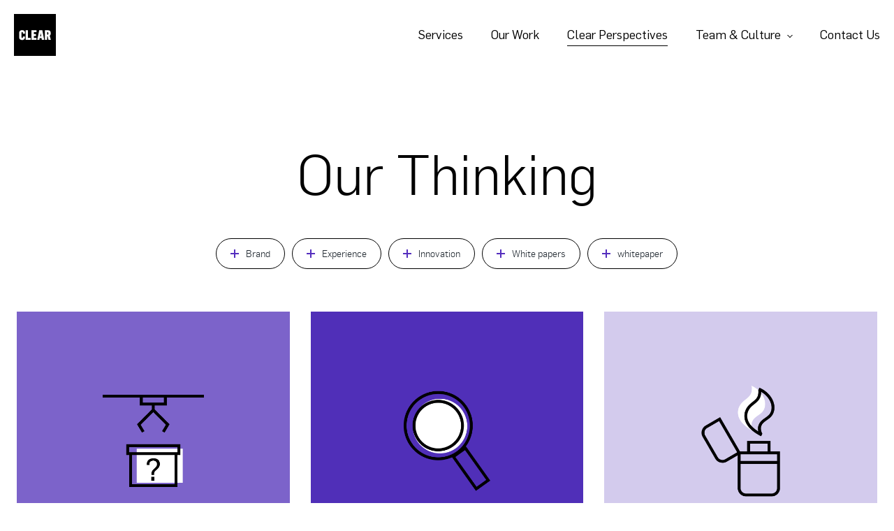

--- FILE ---
content_type: text/html; charset=UTF-8
request_url: https://clearstrategy.com/thinking/page/2/
body_size: 16759
content:
    <!DOCTYPE html>
<html lang="en-US" prefix="og: https://ogp.me/ns#">

<head> <script type="text/javascript">if(!gform){document.addEventListener("gform_main_scripts_loaded",function(){gform.scriptsLoaded=!0}),window.addEventListener("DOMContentLoaded",function(){gform.domLoaded=!0});var gform={domLoaded:!1,scriptsLoaded:!1,initializeOnLoaded:function(o){gform.domLoaded&&gform.scriptsLoaded?o():!gform.domLoaded&&gform.scriptsLoaded?window.addEventListener("DOMContentLoaded",o):document.addEventListener("gform_main_scripts_loaded",o)},hooks:{action:{},filter:{}},addAction:function(o,n,r,t){gform.addHook("action",o,n,r,t)},addFilter:function(o,n,r,t){gform.addHook("filter",o,n,r,t)},doAction:function(o){gform.doHook("action",o,arguments)},applyFilters:function(o){return gform.doHook("filter",o,arguments)},removeAction:function(o,n){gform.removeHook("action",o,n)},removeFilter:function(o,n,r){gform.removeHook("filter",o,n,r)},addHook:function(o,n,r,t,i){null==gform.hooks[o][n]&&(gform.hooks[o][n]=[]);var e=gform.hooks[o][n];null==i&&(i=n+"_"+e.length),null==t&&(t=10),gform.hooks[o][n].push({tag:i,callable:r,priority:t})},doHook:function(o,n,r){if(r=Array.prototype.slice.call(r,1),null!=gform.hooks[o][n]){var t,i=gform.hooks[o][n];i.sort(function(o,n){return o.priority-n.priority});for(var e=0;e<i.length;e++)"function"!=typeof(t=i[e].callable)&&(t=window[t]),"action"==o?t.apply(null,r):r[0]=t.apply(null,r)}if("filter"==o)return r[0]},removeHook:function(o,n,r,t){if(null!=gform.hooks[o][n])for(var i=gform.hooks[o][n],e=i.length-1;0<=e;e--)null!=t&&t!=i[e].tag||null!=r&&r!=i[e].priority||i.splice(e,1)}}}</script>
	<meta charset="UTF-8">
	<meta http-equiv="content-type" content="text/html;charset=UTF-8" />
	<meta http-equiv="X-UA-Compatible" content="IE=edge">
									<meta name="viewport" content="width=device-width,initial-scale=1,maximum-scale=5">
	
	<!-- Google Tag Manager -->
	<script>(function(w,d,s,l,i){w[l]=w[l]||[];w[l].push({'gtm.start':
	new Date().getTime(),event:'gtm.js'});var f=d.getElementsByTagName(s)[0],
	j=d.createElement(s),dl=l!='dataLayer'?'&l='+l:'';j.async=true;j.src=
	'https://www.googletagmanager.com/gtm.js?id='+i+dl;f.parentNode.insertBefore(j,f);
	})(window,document,'script','dataLayer','GTM-W96PCRT');</script>
	<!-- End Google Tag Manager -->

	<link rel="apple-touch-icon" sizes="180x180" href="https://clearstrategy.com/wp-content/themes/clearstrategy/assets/src/img/favicon/apple-touch-icon.png">
	<link rel="icon" type="image/png" sizes="32x32" href="https://clearstrategy.com/wp-content/themes/clearstrategy/assets/src/img/favicon/favicon-32x32.png">
	<link rel="icon" type="image/png" sizes="16x16" href="https://clearstrategy.com/wp-content/themes/clearstrategy/assets/src/img/favicon/favicon-16x16.png">
	<link rel="manifest" href="https://clearstrategy.com/wp-content/themes/clearstrategy/assets/src/img/favicon/site.webmanifest">
	<link rel="mask-icon" href="https://clearstrategy.com/wp-content/themes/clearstrategy/assets/src/img/favicon/safari-pinned-tab.svg" color="#000000">
	<link rel="shortcut icon" href="https://clearstrategy.com/wp-content/themes/clearstrategy/assets/src/img/favicon/favicon.ico">
	<meta name="msapplication-TileColor" content="#000000">
	<meta name="msapplication-config" content="/favicon/browserconfig.xml">
	<meta name="theme-color" content="#ffffff">

	<base href="https://clearstrategy.com">

	<script data-cfasync="false" data-no-defer="1">var ewww_webp_supported=!1;function check_webp_feature(A,e){var w;e=void 0!==e?e:function(){},ewww_webp_supported?e(ewww_webp_supported):((w=new Image).onload=function(){ewww_webp_supported=0<w.width&&0<w.height,e&&e(ewww_webp_supported)},w.onerror=function(){e&&e(!1)},w.src="data:image/webp;base64,"+{alpha:"UklGRkoAAABXRUJQVlA4WAoAAAAQAAAAAAAAAAAAQUxQSAwAAAARBxAR/Q9ERP8DAABWUDggGAAAABQBAJ0BKgEAAQAAAP4AAA3AAP7mtQAAAA=="}[A])}check_webp_feature("alpha");</script><script data-cfasync="false" data-no-defer="1">var Arrive=function(c,w){"use strict";if(c.MutationObserver&&"undefined"!=typeof HTMLElement){var r,a=0,u=(r=HTMLElement.prototype.matches||HTMLElement.prototype.webkitMatchesSelector||HTMLElement.prototype.mozMatchesSelector||HTMLElement.prototype.msMatchesSelector,{matchesSelector:function(e,t){return e instanceof HTMLElement&&r.call(e,t)},addMethod:function(e,t,r){var a=e[t];e[t]=function(){return r.length==arguments.length?r.apply(this,arguments):"function"==typeof a?a.apply(this,arguments):void 0}},callCallbacks:function(e,t){t&&t.options.onceOnly&&1==t.firedElems.length&&(e=[e[0]]);for(var r,a=0;r=e[a];a++)r&&r.callback&&r.callback.call(r.elem,r.elem);t&&t.options.onceOnly&&1==t.firedElems.length&&t.me.unbindEventWithSelectorAndCallback.call(t.target,t.selector,t.callback)},checkChildNodesRecursively:function(e,t,r,a){for(var i,n=0;i=e[n];n++)r(i,t,a)&&a.push({callback:t.callback,elem:i}),0<i.childNodes.length&&u.checkChildNodesRecursively(i.childNodes,t,r,a)},mergeArrays:function(e,t){var r,a={};for(r in e)e.hasOwnProperty(r)&&(a[r]=e[r]);for(r in t)t.hasOwnProperty(r)&&(a[r]=t[r]);return a},toElementsArray:function(e){return e=void 0!==e&&("number"!=typeof e.length||e===c)?[e]:e}}),e=(l.prototype.addEvent=function(e,t,r,a){a={target:e,selector:t,options:r,callback:a,firedElems:[]};return this._beforeAdding&&this._beforeAdding(a),this._eventsBucket.push(a),a},l.prototype.removeEvent=function(e){for(var t,r=this._eventsBucket.length-1;t=this._eventsBucket[r];r--)e(t)&&(this._beforeRemoving&&this._beforeRemoving(t),(t=this._eventsBucket.splice(r,1))&&t.length&&(t[0].callback=null))},l.prototype.beforeAdding=function(e){this._beforeAdding=e},l.prototype.beforeRemoving=function(e){this._beforeRemoving=e},l),t=function(i,n){var o=new e,l=this,s={fireOnAttributesModification:!1};return o.beforeAdding(function(t){var e=t.target;e!==c.document&&e!==c||(e=document.getElementsByTagName("html")[0]);var r=new MutationObserver(function(e){n.call(this,e,t)}),a=i(t.options);r.observe(e,a),t.observer=r,t.me=l}),o.beforeRemoving(function(e){e.observer.disconnect()}),this.bindEvent=function(e,t,r){t=u.mergeArrays(s,t);for(var a=u.toElementsArray(this),i=0;i<a.length;i++)o.addEvent(a[i],e,t,r)},this.unbindEvent=function(){var r=u.toElementsArray(this);o.removeEvent(function(e){for(var t=0;t<r.length;t++)if(this===w||e.target===r[t])return!0;return!1})},this.unbindEventWithSelectorOrCallback=function(r){var a=u.toElementsArray(this),i=r,e="function"==typeof r?function(e){for(var t=0;t<a.length;t++)if((this===w||e.target===a[t])&&e.callback===i)return!0;return!1}:function(e){for(var t=0;t<a.length;t++)if((this===w||e.target===a[t])&&e.selector===r)return!0;return!1};o.removeEvent(e)},this.unbindEventWithSelectorAndCallback=function(r,a){var i=u.toElementsArray(this);o.removeEvent(function(e){for(var t=0;t<i.length;t++)if((this===w||e.target===i[t])&&e.selector===r&&e.callback===a)return!0;return!1})},this},i=new function(){var s={fireOnAttributesModification:!1,onceOnly:!1,existing:!1};function n(e,t,r){return!(!u.matchesSelector(e,t.selector)||(e._id===w&&(e._id=a++),-1!=t.firedElems.indexOf(e._id)))&&(t.firedElems.push(e._id),!0)}var c=(i=new t(function(e){var t={attributes:!1,childList:!0,subtree:!0};return e.fireOnAttributesModification&&(t.attributes=!0),t},function(e,i){e.forEach(function(e){var t=e.addedNodes,r=e.target,a=[];null!==t&&0<t.length?u.checkChildNodesRecursively(t,i,n,a):"attributes"===e.type&&n(r,i)&&a.push({callback:i.callback,elem:r}),u.callCallbacks(a,i)})})).bindEvent;return i.bindEvent=function(e,t,r){t=void 0===r?(r=t,s):u.mergeArrays(s,t);var a=u.toElementsArray(this);if(t.existing){for(var i=[],n=0;n<a.length;n++)for(var o=a[n].querySelectorAll(e),l=0;l<o.length;l++)i.push({callback:r,elem:o[l]});if(t.onceOnly&&i.length)return r.call(i[0].elem,i[0].elem);setTimeout(u.callCallbacks,1,i)}c.call(this,e,t,r)},i},o=new function(){var a={};function i(e,t){return u.matchesSelector(e,t.selector)}var n=(o=new t(function(){return{childList:!0,subtree:!0}},function(e,r){e.forEach(function(e){var t=e.removedNodes,e=[];null!==t&&0<t.length&&u.checkChildNodesRecursively(t,r,i,e),u.callCallbacks(e,r)})})).bindEvent;return o.bindEvent=function(e,t,r){t=void 0===r?(r=t,a):u.mergeArrays(a,t),n.call(this,e,t,r)},o};d(HTMLElement.prototype),d(NodeList.prototype),d(HTMLCollection.prototype),d(HTMLDocument.prototype),d(Window.prototype);var n={};return s(i,n,"unbindAllArrive"),s(o,n,"unbindAllLeave"),n}function l(){this._eventsBucket=[],this._beforeAdding=null,this._beforeRemoving=null}function s(e,t,r){u.addMethod(t,r,e.unbindEvent),u.addMethod(t,r,e.unbindEventWithSelectorOrCallback),u.addMethod(t,r,e.unbindEventWithSelectorAndCallback)}function d(e){e.arrive=i.bindEvent,s(i,e,"unbindArrive"),e.leave=o.bindEvent,s(o,e,"unbindLeave")}}(window,void 0),ewww_webp_supported=!1;function check_webp_feature(e,t){var r;ewww_webp_supported?t(ewww_webp_supported):((r=new Image).onload=function(){ewww_webp_supported=0<r.width&&0<r.height,t(ewww_webp_supported)},r.onerror=function(){t(!1)},r.src="data:image/webp;base64,"+{alpha:"UklGRkoAAABXRUJQVlA4WAoAAAAQAAAAAAAAAAAAQUxQSAwAAAARBxAR/Q9ERP8DAABWUDggGAAAABQBAJ0BKgEAAQAAAP4AAA3AAP7mtQAAAA==",animation:"UklGRlIAAABXRUJQVlA4WAoAAAASAAAAAAAAAAAAQU5JTQYAAAD/////AABBTk1GJgAAAAAAAAAAAAAAAAAAAGQAAABWUDhMDQAAAC8AAAAQBxAREYiI/gcA"}[e])}function ewwwLoadImages(e){if(e){for(var t=document.querySelectorAll(".batch-image img, .image-wrapper a, .ngg-pro-masonry-item a, .ngg-galleria-offscreen-seo-wrapper a"),r=0,a=t.length;r<a;r++)ewwwAttr(t[r],"data-src",t[r].getAttribute("data-webp")),ewwwAttr(t[r],"data-thumbnail",t[r].getAttribute("data-webp-thumbnail"));for(var i=document.querySelectorAll(".rev_slider ul li"),r=0,a=i.length;r<a;r++){ewwwAttr(i[r],"data-thumb",i[r].getAttribute("data-webp-thumb"));for(var n=1;n<11;)ewwwAttr(i[r],"data-param"+n,i[r].getAttribute("data-webp-param"+n)),n++}for(r=0,a=(i=document.querySelectorAll(".rev_slider img")).length;r<a;r++)ewwwAttr(i[r],"data-lazyload",i[r].getAttribute("data-webp-lazyload"));for(var o=document.querySelectorAll("div.woocommerce-product-gallery__image"),r=0,a=o.length;r<a;r++)ewwwAttr(o[r],"data-thumb",o[r].getAttribute("data-webp-thumb"))}for(var l=document.querySelectorAll("video"),r=0,a=l.length;r<a;r++)ewwwAttr(l[r],"poster",e?l[r].getAttribute("data-poster-webp"):l[r].getAttribute("data-poster-image"));for(var s,c=document.querySelectorAll("img.ewww_webp_lazy_load"),r=0,a=c.length;r<a;r++)e&&(ewwwAttr(c[r],"data-lazy-srcset",c[r].getAttribute("data-lazy-srcset-webp")),ewwwAttr(c[r],"data-srcset",c[r].getAttribute("data-srcset-webp")),ewwwAttr(c[r],"data-lazy-src",c[r].getAttribute("data-lazy-src-webp")),ewwwAttr(c[r],"data-src",c[r].getAttribute("data-src-webp")),ewwwAttr(c[r],"data-orig-file",c[r].getAttribute("data-webp-orig-file")),ewwwAttr(c[r],"data-medium-file",c[r].getAttribute("data-webp-medium-file")),ewwwAttr(c[r],"data-large-file",c[r].getAttribute("data-webp-large-file")),null!=(s=c[r].getAttribute("srcset"))&&!1!==s&&s.includes("R0lGOD")&&ewwwAttr(c[r],"src",c[r].getAttribute("data-lazy-src-webp"))),c[r].className=c[r].className.replace(/\bewww_webp_lazy_load\b/,"");for(var w=document.querySelectorAll(".ewww_webp"),r=0,a=w.length;r<a;r++)e?(ewwwAttr(w[r],"srcset",w[r].getAttribute("data-srcset-webp")),ewwwAttr(w[r],"src",w[r].getAttribute("data-src-webp")),ewwwAttr(w[r],"data-orig-file",w[r].getAttribute("data-webp-orig-file")),ewwwAttr(w[r],"data-medium-file",w[r].getAttribute("data-webp-medium-file")),ewwwAttr(w[r],"data-large-file",w[r].getAttribute("data-webp-large-file")),ewwwAttr(w[r],"data-large_image",w[r].getAttribute("data-webp-large_image")),ewwwAttr(w[r],"data-src",w[r].getAttribute("data-webp-src"))):(ewwwAttr(w[r],"srcset",w[r].getAttribute("data-srcset-img")),ewwwAttr(w[r],"src",w[r].getAttribute("data-src-img"))),w[r].className=w[r].className.replace(/\bewww_webp\b/,"ewww_webp_loaded");window.jQuery&&jQuery.fn.isotope&&jQuery.fn.imagesLoaded&&(jQuery(".fusion-posts-container-infinite").imagesLoaded(function(){jQuery(".fusion-posts-container-infinite").hasClass("isotope")&&jQuery(".fusion-posts-container-infinite").isotope()}),jQuery(".fusion-portfolio:not(.fusion-recent-works) .fusion-portfolio-wrapper").imagesLoaded(function(){jQuery(".fusion-portfolio:not(.fusion-recent-works) .fusion-portfolio-wrapper").isotope()}))}function ewwwWebPInit(e){ewwwLoadImages(e),ewwwNggLoadGalleries(e),document.arrive(".ewww_webp",function(){ewwwLoadImages(e)}),document.arrive(".ewww_webp_lazy_load",function(){ewwwLoadImages(e)}),document.arrive("videos",function(){ewwwLoadImages(e)}),"loading"==document.readyState?document.addEventListener("DOMContentLoaded",ewwwJSONParserInit):("undefined"!=typeof galleries&&ewwwNggParseGalleries(e),ewwwWooParseVariations(e))}function ewwwAttr(e,t,r){null!=r&&!1!==r&&e.setAttribute(t,r)}function ewwwJSONParserInit(){"undefined"!=typeof galleries&&check_webp_feature("alpha",ewwwNggParseGalleries),check_webp_feature("alpha",ewwwWooParseVariations)}function ewwwWooParseVariations(e){if(e)for(var t=document.querySelectorAll("form.variations_form"),r=0,a=t.length;r<a;r++){var i=t[r].getAttribute("data-product_variations"),n=!1;try{for(var o in i=JSON.parse(i))void 0!==i[o]&&void 0!==i[o].image&&(void 0!==i[o].image.src_webp&&(i[o].image.src=i[o].image.src_webp,n=!0),void 0!==i[o].image.srcset_webp&&(i[o].image.srcset=i[o].image.srcset_webp,n=!0),void 0!==i[o].image.full_src_webp&&(i[o].image.full_src=i[o].image.full_src_webp,n=!0),void 0!==i[o].image.gallery_thumbnail_src_webp&&(i[o].image.gallery_thumbnail_src=i[o].image.gallery_thumbnail_src_webp,n=!0),void 0!==i[o].image.thumb_src_webp&&(i[o].image.thumb_src=i[o].image.thumb_src_webp,n=!0));n&&ewwwAttr(t[r],"data-product_variations",JSON.stringify(i))}catch(e){}}}function ewwwNggParseGalleries(e){if(e)for(var t in galleries){var r=galleries[t];galleries[t].images_list=ewwwNggParseImageList(r.images_list)}}function ewwwNggLoadGalleries(e){e&&document.addEventListener("ngg.galleria.themeadded",function(e,t){window.ngg_galleria._create_backup=window.ngg_galleria.create,window.ngg_galleria.create=function(e,t){var r=$(e).data("id");return galleries["gallery_"+r].images_list=ewwwNggParseImageList(galleries["gallery_"+r].images_list),window.ngg_galleria._create_backup(e,t)}})}function ewwwNggParseImageList(e){for(var t in e){var r=e[t];if(void 0!==r["image-webp"]&&(e[t].image=r["image-webp"],delete e[t]["image-webp"]),void 0!==r["thumb-webp"]&&(e[t].thumb=r["thumb-webp"],delete e[t]["thumb-webp"]),void 0!==r.full_image_webp&&(e[t].full_image=r.full_image_webp,delete e[t].full_image_webp),void 0!==r.srcsets)for(var a in r.srcsets)nggSrcset=r.srcsets[a],void 0!==r.srcsets[a+"-webp"]&&(e[t].srcsets[a]=r.srcsets[a+"-webp"],delete e[t].srcsets[a+"-webp"]);if(void 0!==r.full_srcsets)for(var i in r.full_srcsets)nggFSrcset=r.full_srcsets[i],void 0!==r.full_srcsets[i+"-webp"]&&(e[t].full_srcsets[i]=r.full_srcsets[i+"-webp"],delete e[t].full_srcsets[i+"-webp"])}return e}check_webp_feature("alpha",ewwwWebPInit);</script>
<!-- Google Tag Manager for WordPress by gtm4wp.com -->
<script data-cfasync="false" data-pagespeed-no-defer>
	var gtm4wp_datalayer_name = "dataLayer";
	var dataLayer = dataLayer || [];
</script>
<!-- End Google Tag Manager for WordPress by gtm4wp.com -->
<!-- Search Engine Optimization by Rank Math PRO - https://rankmath.com/ -->
<title>Thinking - Clear M&amp;C Saatchi</title>
<meta name="description" content="Thinking about your next challenge? See how Clear M&amp;C Saatchi can help."/>
<meta name="robots" content="follow, index, max-snippet:-1, max-video-preview:-1, max-image-preview:large"/>
<link rel="canonical" href="https://clearstrategy.com/thinking/" />
<meta property="og:locale" content="en_US" />
<meta property="og:type" content="article" />
<meta property="og:title" content="Thinking - Clear M&amp;C Saatchi" />
<meta property="og:description" content="Thinking about your next challenge? See how Clear M&amp;C Saatchi can help." />
<meta property="og:url" content="https://clearstrategy.com/thinking/" />
<meta property="og:site_name" content="Clear M&amp;C Saatchi" />
<meta property="og:updated_time" content="2023-07-20T09:51:09+00:00" />
<meta property="og:image" content="https://clearstrategy.com/wp-content/uploads/2021/12/logo-clear.png" />
<meta property="og:image:secure_url" content="https://clearstrategy.com/wp-content/uploads/2021/12/logo-clear.png" />
<meta property="og:image:width" content="1000" />
<meta property="og:image:height" content="1000" />
<meta property="og:image:alt" content="Clear" />
<meta property="og:image:type" content="image/png" />
<meta property="article:published_time" content="2021-12-02T13:45:23+00:00" />
<meta property="article:modified_time" content="2023-07-20T09:51:09+00:00" />
<meta name="twitter:card" content="summary_large_image" />
<meta name="twitter:title" content="Thinking - Clear M&amp;C Saatchi" />
<meta name="twitter:description" content="Thinking about your next challenge? See how Clear M&amp;C Saatchi can help." />
<meta name="twitter:image" content="https://clearstrategy.com/wp-content/uploads/2021/12/logo-clear.png" />
<meta name="twitter:label1" content="Time to read" />
<meta name="twitter:data1" content="Less than a minute" />
<script type="application/ld+json" class="rank-math-schema-pro">{"@context":"https://schema.org","@graph":[{"@type":"Organization","@id":"https://clearstrategy.com/#organization","parentOrganization":{"@type":"Organization","name":"M&amp;C Saatchi","url":"https://mcsaatchi.com"},"sameAs":{"":"https://www.facebook.com/CLEARMCSaatchi/","@type":"sameAs"}},{"@type":"Organization","@id":"https://clearstrategy.com/#organization","name":"Clear Strategy","url":"https://clearstrategy.com","logo":{"@type":"ImageObject","@id":"https://clearstrategy.com/#logo","url":"https://clearstrategy.com/wp-content/uploads/2021/12/logo-clear.png","contentUrl":"https://clearstrategy.com/wp-content/uploads/2021/12/logo-clear.png","caption":"Clear Strategy","inLanguage":"en-US","width":"1000","height":"1000"}},{"@type":"WebSite","@id":"https://clearstrategy.com/#website","url":"https://clearstrategy.com","name":"Clear Strategy","publisher":{"@id":"https://clearstrategy.com/#organization"},"inLanguage":"en-US"},{"@type":"ImageObject","@id":"https://clearstrategy.com/wp-content/uploads/2021/12/logo-clear.png","url":"https://clearstrategy.com/wp-content/uploads/2021/12/logo-clear.png","width":"1000","height":"1000","caption":"Clear","inLanguage":"en-US"},{"@type":"WebPage","@id":"https://clearstrategy.com/thinking/#webpage","url":"https://clearstrategy.com/thinking/","name":"Thinking - Clear M&amp;C Saatchi","datePublished":"2021-12-02T13:45:23+00:00","dateModified":"2023-07-20T09:51:09+00:00","isPartOf":{"@id":"https://clearstrategy.com/#website"},"primaryImageOfPage":{"@id":"https://clearstrategy.com/wp-content/uploads/2021/12/logo-clear.png"},"inLanguage":"en-US"},{"@type":"Person","@id":"https://clearstrategy.com/author/yasminmuman/","name":"Yasmin Muman","url":"https://clearstrategy.com/author/yasminmuman/","image":{"@type":"ImageObject","@id":"https://secure.gravatar.com/avatar/03d4b2d95df02a80b09ea1811c2769bb?s=96&amp;d=mm&amp;r=g","url":"https://secure.gravatar.com/avatar/03d4b2d95df02a80b09ea1811c2769bb?s=96&amp;d=mm&amp;r=g","caption":"Yasmin Muman","inLanguage":"en-US"},"worksFor":{"@id":"https://clearstrategy.com/#organization"}},{"headline":"Thinking - Clear M&amp;C Saatchi","description":"Thinking about your next challenge? See how Clear M&amp;C Saatchi can help.","keywords":"Thinking,Challenge","@type":"Blog","author":{"@id":"https://clearstrategy.com/author/yasminmuman/","name":"Yasmin Muman"},"datePublished":"2021-12-02T13:45:23+00:00","dateModified":"2023-07-20T09:51:09+00:00","mainEntityOfPage":{"@id":"https://clearstrategy.com/thinking/#webpage"}}]}</script>
<!-- /Rank Math WordPress SEO plugin -->

<link rel='dns-prefetch' href='//clearstrategy.com' />
<link rel='dns-prefetch' href='//js-eu1.hs-scripts.com' />
<link rel="alternate" type="application/rss+xml" title="Clear M&amp;C Saatchi &raquo; Feed" href="https://clearstrategy.com/feed/" />
<link rel="stylesheet" href="https://clearstrategy.com/wp-includes/css/classic-themes.min.css">
<style id='global-styles-inline-css' type='text/css'>
body{--wp--preset--color--black: #000000;--wp--preset--color--cyan-bluish-gray: #abb8c3;--wp--preset--color--white: #ffffff;--wp--preset--color--pale-pink: #f78da7;--wp--preset--color--vivid-red: #cf2e2e;--wp--preset--color--luminous-vivid-orange: #ff6900;--wp--preset--color--luminous-vivid-amber: #fcb900;--wp--preset--color--light-green-cyan: #7bdcb5;--wp--preset--color--vivid-green-cyan: #00d084;--wp--preset--color--pale-cyan-blue: #8ed1fc;--wp--preset--color--vivid-cyan-blue: #0693e3;--wp--preset--color--vivid-purple: #9b51e0;--wp--preset--gradient--vivid-cyan-blue-to-vivid-purple: linear-gradient(135deg,rgba(6,147,227,1) 0%,rgb(155,81,224) 100%);--wp--preset--gradient--light-green-cyan-to-vivid-green-cyan: linear-gradient(135deg,rgb(122,220,180) 0%,rgb(0,208,130) 100%);--wp--preset--gradient--luminous-vivid-amber-to-luminous-vivid-orange: linear-gradient(135deg,rgba(252,185,0,1) 0%,rgba(255,105,0,1) 100%);--wp--preset--gradient--luminous-vivid-orange-to-vivid-red: linear-gradient(135deg,rgba(255,105,0,1) 0%,rgb(207,46,46) 100%);--wp--preset--gradient--very-light-gray-to-cyan-bluish-gray: linear-gradient(135deg,rgb(238,238,238) 0%,rgb(169,184,195) 100%);--wp--preset--gradient--cool-to-warm-spectrum: linear-gradient(135deg,rgb(74,234,220) 0%,rgb(151,120,209) 20%,rgb(207,42,186) 40%,rgb(238,44,130) 60%,rgb(251,105,98) 80%,rgb(254,248,76) 100%);--wp--preset--gradient--blush-light-purple: linear-gradient(135deg,rgb(255,206,236) 0%,rgb(152,150,240) 100%);--wp--preset--gradient--blush-bordeaux: linear-gradient(135deg,rgb(254,205,165) 0%,rgb(254,45,45) 50%,rgb(107,0,62) 100%);--wp--preset--gradient--luminous-dusk: linear-gradient(135deg,rgb(255,203,112) 0%,rgb(199,81,192) 50%,rgb(65,88,208) 100%);--wp--preset--gradient--pale-ocean: linear-gradient(135deg,rgb(255,245,203) 0%,rgb(182,227,212) 50%,rgb(51,167,181) 100%);--wp--preset--gradient--electric-grass: linear-gradient(135deg,rgb(202,248,128) 0%,rgb(113,206,126) 100%);--wp--preset--gradient--midnight: linear-gradient(135deg,rgb(2,3,129) 0%,rgb(40,116,252) 100%);--wp--preset--duotone--dark-grayscale: url('#wp-duotone-dark-grayscale');--wp--preset--duotone--grayscale: url('#wp-duotone-grayscale');--wp--preset--duotone--purple-yellow: url('#wp-duotone-purple-yellow');--wp--preset--duotone--blue-red: url('#wp-duotone-blue-red');--wp--preset--duotone--midnight: url('#wp-duotone-midnight');--wp--preset--duotone--magenta-yellow: url('#wp-duotone-magenta-yellow');--wp--preset--duotone--purple-green: url('#wp-duotone-purple-green');--wp--preset--duotone--blue-orange: url('#wp-duotone-blue-orange');--wp--preset--font-size--small: 13px;--wp--preset--font-size--medium: 20px;--wp--preset--font-size--large: 36px;--wp--preset--font-size--x-large: 42px;--wp--preset--spacing--20: 0.44rem;--wp--preset--spacing--30: 0.67rem;--wp--preset--spacing--40: 1rem;--wp--preset--spacing--50: 1.5rem;--wp--preset--spacing--60: 2.25rem;--wp--preset--spacing--70: 3.38rem;--wp--preset--spacing--80: 5.06rem;--wp--preset--shadow--natural: 6px 6px 9px rgba(0, 0, 0, 0.2);--wp--preset--shadow--deep: 12px 12px 50px rgba(0, 0, 0, 0.4);--wp--preset--shadow--sharp: 6px 6px 0px rgba(0, 0, 0, 0.2);--wp--preset--shadow--outlined: 6px 6px 0px -3px rgba(255, 255, 255, 1), 6px 6px rgba(0, 0, 0, 1);--wp--preset--shadow--crisp: 6px 6px 0px rgba(0, 0, 0, 1);}:where(.is-layout-flex){gap: 0.5em;}body .is-layout-flow > .alignleft{float: left;margin-inline-start: 0;margin-inline-end: 2em;}body .is-layout-flow > .alignright{float: right;margin-inline-start: 2em;margin-inline-end: 0;}body .is-layout-flow > .aligncenter{margin-left: auto !important;margin-right: auto !important;}body .is-layout-constrained > .alignleft{float: left;margin-inline-start: 0;margin-inline-end: 2em;}body .is-layout-constrained > .alignright{float: right;margin-inline-start: 2em;margin-inline-end: 0;}body .is-layout-constrained > .aligncenter{margin-left: auto !important;margin-right: auto !important;}body .is-layout-constrained > :where(:not(.alignleft):not(.alignright):not(.alignfull)){max-width: var(--wp--style--global--content-size);margin-left: auto !important;margin-right: auto !important;}body .is-layout-constrained > .alignwide{max-width: var(--wp--style--global--wide-size);}body .is-layout-flex{display: flex;}body .is-layout-flex{flex-wrap: wrap;align-items: center;}body .is-layout-flex > *{margin: 0;}:where(.wp-block-columns.is-layout-flex){gap: 2em;}.has-black-color{color: var(--wp--preset--color--black) !important;}.has-cyan-bluish-gray-color{color: var(--wp--preset--color--cyan-bluish-gray) !important;}.has-white-color{color: var(--wp--preset--color--white) !important;}.has-pale-pink-color{color: var(--wp--preset--color--pale-pink) !important;}.has-vivid-red-color{color: var(--wp--preset--color--vivid-red) !important;}.has-luminous-vivid-orange-color{color: var(--wp--preset--color--luminous-vivid-orange) !important;}.has-luminous-vivid-amber-color{color: var(--wp--preset--color--luminous-vivid-amber) !important;}.has-light-green-cyan-color{color: var(--wp--preset--color--light-green-cyan) !important;}.has-vivid-green-cyan-color{color: var(--wp--preset--color--vivid-green-cyan) !important;}.has-pale-cyan-blue-color{color: var(--wp--preset--color--pale-cyan-blue) !important;}.has-vivid-cyan-blue-color{color: var(--wp--preset--color--vivid-cyan-blue) !important;}.has-vivid-purple-color{color: var(--wp--preset--color--vivid-purple) !important;}.has-black-background-color{background-color: var(--wp--preset--color--black) !important;}.has-cyan-bluish-gray-background-color{background-color: var(--wp--preset--color--cyan-bluish-gray) !important;}.has-white-background-color{background-color: var(--wp--preset--color--white) !important;}.has-pale-pink-background-color{background-color: var(--wp--preset--color--pale-pink) !important;}.has-vivid-red-background-color{background-color: var(--wp--preset--color--vivid-red) !important;}.has-luminous-vivid-orange-background-color{background-color: var(--wp--preset--color--luminous-vivid-orange) !important;}.has-luminous-vivid-amber-background-color{background-color: var(--wp--preset--color--luminous-vivid-amber) !important;}.has-light-green-cyan-background-color{background-color: var(--wp--preset--color--light-green-cyan) !important;}.has-vivid-green-cyan-background-color{background-color: var(--wp--preset--color--vivid-green-cyan) !important;}.has-pale-cyan-blue-background-color{background-color: var(--wp--preset--color--pale-cyan-blue) !important;}.has-vivid-cyan-blue-background-color{background-color: var(--wp--preset--color--vivid-cyan-blue) !important;}.has-vivid-purple-background-color{background-color: var(--wp--preset--color--vivid-purple) !important;}.has-black-border-color{border-color: var(--wp--preset--color--black) !important;}.has-cyan-bluish-gray-border-color{border-color: var(--wp--preset--color--cyan-bluish-gray) !important;}.has-white-border-color{border-color: var(--wp--preset--color--white) !important;}.has-pale-pink-border-color{border-color: var(--wp--preset--color--pale-pink) !important;}.has-vivid-red-border-color{border-color: var(--wp--preset--color--vivid-red) !important;}.has-luminous-vivid-orange-border-color{border-color: var(--wp--preset--color--luminous-vivid-orange) !important;}.has-luminous-vivid-amber-border-color{border-color: var(--wp--preset--color--luminous-vivid-amber) !important;}.has-light-green-cyan-border-color{border-color: var(--wp--preset--color--light-green-cyan) !important;}.has-vivid-green-cyan-border-color{border-color: var(--wp--preset--color--vivid-green-cyan) !important;}.has-pale-cyan-blue-border-color{border-color: var(--wp--preset--color--pale-cyan-blue) !important;}.has-vivid-cyan-blue-border-color{border-color: var(--wp--preset--color--vivid-cyan-blue) !important;}.has-vivid-purple-border-color{border-color: var(--wp--preset--color--vivid-purple) !important;}.has-vivid-cyan-blue-to-vivid-purple-gradient-background{background: var(--wp--preset--gradient--vivid-cyan-blue-to-vivid-purple) !important;}.has-light-green-cyan-to-vivid-green-cyan-gradient-background{background: var(--wp--preset--gradient--light-green-cyan-to-vivid-green-cyan) !important;}.has-luminous-vivid-amber-to-luminous-vivid-orange-gradient-background{background: var(--wp--preset--gradient--luminous-vivid-amber-to-luminous-vivid-orange) !important;}.has-luminous-vivid-orange-to-vivid-red-gradient-background{background: var(--wp--preset--gradient--luminous-vivid-orange-to-vivid-red) !important;}.has-very-light-gray-to-cyan-bluish-gray-gradient-background{background: var(--wp--preset--gradient--very-light-gray-to-cyan-bluish-gray) !important;}.has-cool-to-warm-spectrum-gradient-background{background: var(--wp--preset--gradient--cool-to-warm-spectrum) !important;}.has-blush-light-purple-gradient-background{background: var(--wp--preset--gradient--blush-light-purple) !important;}.has-blush-bordeaux-gradient-background{background: var(--wp--preset--gradient--blush-bordeaux) !important;}.has-luminous-dusk-gradient-background{background: var(--wp--preset--gradient--luminous-dusk) !important;}.has-pale-ocean-gradient-background{background: var(--wp--preset--gradient--pale-ocean) !important;}.has-electric-grass-gradient-background{background: var(--wp--preset--gradient--electric-grass) !important;}.has-midnight-gradient-background{background: var(--wp--preset--gradient--midnight) !important;}.has-small-font-size{font-size: var(--wp--preset--font-size--small) !important;}.has-medium-font-size{font-size: var(--wp--preset--font-size--medium) !important;}.has-large-font-size{font-size: var(--wp--preset--font-size--large) !important;}.has-x-large-font-size{font-size: var(--wp--preset--font-size--x-large) !important;}
.wp-block-navigation a:where(:not(.wp-element-button)){color: inherit;}
:where(.wp-block-columns.is-layout-flex){gap: 2em;}
.wp-block-pullquote{font-size: 1.5em;line-height: 1.6;}
</style>
<link rel="stylesheet" href="https://clearstrategy.com/wp-content/themes/clearstrategy/assets/dist/style.css?ver=6.2">
<script defer src="https://clearstrategy.com/wp-content/themes/clearstrategy/assets/dist/scripts.min.js?ver=6.2" id="main-js-js"></script>
			<!-- DO NOT COPY THIS SNIPPET! Start of Page Analytics Tracking for HubSpot WordPress plugin v10.2.5-->
			<script type="text/javascript" class="hsq-set-content-id" data-content-id="standard-page">
				var _hsq = _hsq || [];
				_hsq.push(["setContentType", "standard-page"]);
			</script>
			<!-- DO NOT COPY THIS SNIPPET! End of Page Analytics Tracking for HubSpot WordPress plugin -->
			
<!-- Google Tag Manager for WordPress by gtm4wp.com -->
<!-- GTM Container placement set to off -->
<script data-cfasync="false" data-pagespeed-no-defer>
	var dataLayer_content = {"pagePostType":"page","pagePostType2":"single-page","pagePostAuthor":"Yasmin Muman"};
	dataLayer.push( dataLayer_content );
</script>
<script type="text/javascript">
	console.warn && console.warn("[GTM4WP] Google Tag Manager container code placement set to OFF !!!");
	console.warn && console.warn("[GTM4WP] Data layer codes are active but GTM container must be loaded using custom coding !!!");
</script>
<!-- End Google Tag Manager for WordPress by gtm4wp.com --><noscript><style>.lazyload[data-src]{display:none !important;}</style></noscript><style>.lazyload{background-image:none !important;}.lazyload:before{background-image:none !important;}</style>
</head>    
    <body class="paged page-template page-template-listing page-template-listing-php page page-id-391 paged-2 page-paged-2" data-template="base.twig" itemscope itemtype="http://schema.org/WebPage">
<script data-cfasync="false" data-no-defer="1">if(typeof ewww_webp_supported==="undefined"){var ewww_webp_supported=!1}if(ewww_webp_supported){document.body.classList.add("webp-support")}</script>

        <!-- Google Tag Manager (noscript) -->
        <noscript><iframe src="https://www.googletagmanager.com/ns.html?id=GTM-W96PCRT"
        height="0" width="0" style="display:none;visibility:hidden"></iframe></noscript>
        <!-- End Google Tag Manager (noscript) -->

                                            

<header class="c-header c-header--fill-white-landing">
    <div class="c-header__inner">
                <a href="/" class="c-header__logo">
            <svg class="c-header__logo-small" xmlns="http://www.w3.org/2000/svg" width="46" height="46"><path d="M46 0v46H0V0ZM9 17.7c-1.78 0-3.3 1-3.3 2.88v5.09c0 2 1.41 2.94 3.27 2.94a2.79 2.79 0 0 0 3.07-2.82v-1.07H9.75v.94a.74.74 0 1 1-1.47-.06v-5a.66.66 0 0 1 .72-.7.7.7 0 0 1 .74.74v1h2.3v-1.18A2.75 2.75 0 0 0 9 17.7Zm6.39.16h-2.52v10.59h5.55v-2.16h-3Zm9.39 0h-5.52v10.59h5.55v-2.16h-3v-2.15h2.39V22h-2.42v-2h3Zm6.36 0h-3.46l-2.14 10.6h2.33l.35-2h2l.36 2h2.55Zm6.21 0h-3.41v10.59h2.54v-4H37l.92 4h2.62l-1.3-4.55a3 3 0 0 0 1.16-2.8c0-2.3-1.22-3.24-3-3.24Zm-8 2.91.54 3.69h-1.16l.58-3.69ZM37.1 20c.44 0 .75.32.75 1.33s-.32 1.39-.75 1.39h-.61V20Z" style="fill-rule:evenodd"/></svg>
            <svg class="c-header__logo-large" xmlns="http://www.w3.org/2000/svg" width="80" height="80" viewBox="0 0 80 80"><path d="M80 0v80H0V0ZM15.67 30.78c-3.1 0-5.73 1.73-5.73 5v8.85c0 3.49 2.45 5.11 5.67 5.11 3 0 5.35-1.75 5.35-4.9V43H17v1.63a1.28 1.28 0 1 1-2.56-.11v-8.63a1.15 1.15 0 0 1 1.27-1.29A1.22 1.22 0 0 1 17 35.89v1.68h4v-2c0-3.19-2.49-4.79-5.33-4.79Zm11.1.28h-4.38v18.41H32v-3.74h-5.23Zm16.35 0h-9.63v18.41h9.65v-3.74h-5.26V42H42v-3.76h-4.12v-3.46h5.24Zm11.06 0h-6l-3.76 18.41h4.06l.59-3.47h3.56l.62 3.43h4.44Zm10.79 0H59v18.41h4.42v-6.94h.87l1.6 6.94h4.57l-2.24-7.9c1.21-.8 2-2.19 2-4.88 0-4-2.12-5.63-5.29-5.63ZM51 36.12l1 6.41h-2l1-6.41Zm13.48-1.35c.77 0 1.3.56 1.3 2.31 0 1.91-.55 2.41-1.3 2.41h-1.02v-4.72Z" style="fill-rule:evenodd"/></svg>
        </a>
        
        <div class="c-header__nav">
            
<nav class="c-nav">

    <ul class="c-nav__list">

        
            <li class="c-nav__item  menu-item menu-item-type-post_type menu-item-object-page menu-item-4372">
                <a href="https://clearstrategy.com/services/">Services</a>
                
                
                            </li>

        
            <li class="c-nav__item  menu-item menu-item-type-post_type menu-item-object-page menu-item-712">
                <a href="https://clearstrategy.com/case-studies/">Our Work</a>
                
                
                            </li>

        
            <li class="c-nav__item  menu-item menu-item-type-post_type menu-item-object-page current-menu-item page_item page-item-391 current_page_item menu-item-711">
                <a href="https://clearstrategy.com/thinking/">Clear Perspectives</a>
                
                
                            </li>

        
            <li class="c-nav__item unclickable menu-item menu-item-type-custom menu-item-object-custom menu-item-1521 menu-item-has-children">
                <a href="#">Team & Culture</a>
                
                                <span class="icon js-open-sub"></span>
                
                                <ul class="c-navigation__list c-navigation__children">

                                    
                    <li class=" menu-item menu-item-type-post_type menu-item-object-page menu-item-1914 c-navigation__item">
                        <a class="c-navigation__link c-navigation__link__child" target="" href="https://clearstrategy.com/people/">People</a>
                    </li>
                                    
                    <li class=" menu-item menu-item-type-custom menu-item-object-custom menu-item-2679 c-navigation__item">
                        <a class="c-navigation__link c-navigation__link__child" target="" href="https://careers.mcsaatchi.com/jobs/?department=CLEAR">Work at Clear</a>
                    </li>
                                    
                    <li class=" menu-item menu-item-type-post_type menu-item-object-page menu-item-2603 c-navigation__item">
                        <a class="c-navigation__link c-navigation__link__child" target="" href="https://clearstrategy.com/news/">News</a>
                    </li>
                
                </ul>
                            </li>

        
            <li class="c-nav__item  menu-item menu-item-type-post_type menu-item-object-page menu-item-4255">
                <a href="https://clearstrategy.com/contact-us/">Contact Us</a>
                
                
                            </li>

            
    </ul>

</nav>

        </div>

        <button class="c-header__menu-button js-menu-trigger" aria-controls="menu" aria-expanded="false">
            <span>Menu</span>
            <div class="lines">
                <span class="line line-1"></span>
                <span class="line line-2"></span>
                <span class="line line-3"></span>
            </div>
        </button>
    </div>
</header>

<div id="menu" class="c-menu" hidden>
    <div class="container">
        <div class="container__inner">
            <div class="c-menu__nav">
                
<nav class="c-nav">

    <ul class="c-nav__list">

        
            <li class="c-nav__item  menu-item menu-item-type-post_type menu-item-object-page menu-item-4372">
                <a href="https://clearstrategy.com/services/">Services</a>
                
                
                            </li>

        
            <li class="c-nav__item  menu-item menu-item-type-post_type menu-item-object-page menu-item-712">
                <a href="https://clearstrategy.com/case-studies/">Our Work</a>
                
                
                            </li>

        
            <li class="c-nav__item  menu-item menu-item-type-post_type menu-item-object-page current-menu-item page_item page-item-391 current_page_item menu-item-711">
                <a href="https://clearstrategy.com/thinking/">Clear Perspectives</a>
                
                
                            </li>

        
            <li class="c-nav__item unclickable menu-item menu-item-type-custom menu-item-object-custom menu-item-1521 menu-item-has-children">
                <a href="#">Team & Culture</a>
                
                                <span class="icon js-open-sub"></span>
                
                                <ul class="c-navigation__list c-navigation__children">

                                    
                    <li class=" menu-item menu-item-type-post_type menu-item-object-page menu-item-1914 c-navigation__item">
                        <a class="c-navigation__link c-navigation__link__child" target="" href="https://clearstrategy.com/people/">People</a>
                    </li>
                                    
                    <li class=" menu-item menu-item-type-custom menu-item-object-custom menu-item-2679 c-navigation__item">
                        <a class="c-navigation__link c-navigation__link__child" target="" href="https://careers.mcsaatchi.com/jobs/?department=CLEAR">Work at Clear</a>
                    </li>
                                    
                    <li class=" menu-item menu-item-type-post_type menu-item-object-page menu-item-2603 c-navigation__item">
                        <a class="c-navigation__link c-navigation__link__child" target="" href="https://clearstrategy.com/news/">News</a>
                    </li>
                
                </ul>
                            </li>

        
            <li class="c-nav__item  menu-item menu-item-type-post_type menu-item-object-page menu-item-4255">
                <a href="https://clearstrategy.com/contact-us/">Contact Us</a>
                
                
                            </li>

            
    </ul>

</nav>

                <ul class="c-menu__socials">
                                            <li>
                            <a href="https://www.linkedin.com/company/220466/" target="_blank">LinkedIn</a>
                        </li>
                                            <li>
                            <a href="https://twitter.com/clear_global" target="_blank">Twitter</a>
                        </li>
                                            <li>
                            <a href="https://www.instagram.com/clearmcsaatchi/" target="_blank">Instagram</a>
                        </li>
                                    </ul>
            </div>
        </div>
    </div>
</div>        
        <main class="o-main">
            

<div class="page-content">
    




     



<div class="m-hero m-hero--vertical-align-bottom m-hero--standard hero--height-standard hero--type-simple">

    
        <div class="m-hero__right">
            <div class="m-hero__inner">
                                                            <h1 class="m-hero__title">Our Thinking</h1>
                                    
                
                    
                    
                    

                
                                
            </div>

                    </div>
    </div>

        
        

</div>
    <div class="container">
        <div class="container__inner">
            <div class="grid">
                
                                                    <div class="col-12">
                        <ul class="c-filter c-filter--primary js-filter-primary">
                            <li class="button-all">
                                <button class="e-button e-button--small" data-reveal="all" href="#">All</button>
                            </li>

                                                            <li>
                                    <button class="e-button e-button--small e-button--black" data-reveal="182" href="/post_tag/brand"><div class="plus-icon"></div>Brand</button>
                                </li>
                                                            <li>
                                    <button class="e-button e-button--small e-button--black" data-reveal="181" href="/post_tag/experience"><div class="plus-icon"></div>Experience</button>
                                </li>
                                                            <li>
                                    <button class="e-button e-button--small e-button--black" data-reveal="183" href="/post_tag/innovation"><div class="plus-icon"></div>Innovation</button>
                                </li>
                                                            <li>
                                    <button class="e-button e-button--small e-button--black" data-reveal="186" href="/post_tag/white-papers"><div class="plus-icon"></div>White papers</button>
                                </li>
                                                            <li>
                                    <button class="e-button e-button--small e-button--black" data-reveal="187" href="/post_tag/whitepaper"><div class="plus-icon"></div>whitepaper</button>
                                </li>
                                                    </ul>
                    </div>
                            </div>
                            <div class="grid">

                                                                                                
                                                                                                        

                        <div class="col-12 col-md-4">
                            <article class="c-post-excerpt">
                                <div class="o-stack">
                                    <div class="image-wrapper">
                                        <a href="/thinking/category-risk-being-disrupted">
                                            <img alt="" class="c-post-excerpt__image lazyload ewww_webp_lazy_load" src="[data-uri]" data-src="https://clearstrategy.com/wp-content/uploads/2023/09/Disruption_Icon_75Tint.png" decoding="async" data-src-webp="https://clearstrategy.com/wp-content/uploads/2023/09/Disruption_Icon_75Tint.png.webp"><noscript><img alt="" class="c-post-excerpt__image" src="https://clearstrategy.com/wp-content/uploads/2023/09/Disruption_Icon_75Tint.png" data-eio="l"></noscript>
                                        </a>
                                    </div>
                                    <div class="text-wrapper">
                                        <div class="text-inner">
                                            <h2 class="c-post-excerpt__title"><a href="/thinking/category-risk-being-disrupted">Is your category at risk of being disrupted?</a></h2>
                                            <p class="c-post-excerpt__content">How to tell what’s ripe for disruption – and what to do about it
</p>
                                        </div>
                                        <div class="link-wrapper">
                                                                                        <a href="https://clearstrategy.com/thinking/category-risk-being-disrupted/" class="c-post-excerpt__see-more">
                                                <span class="text">See more</span>
                                                <svg width="16" height="13" viewBox="0 0 16 13" fill="none" xmlns="http://www.w3.org/2000/svg">
                                                    <path d="M10 0.5L8.95 1.55L13.15 5.75L0 5.75L0 7.25L13.15 7.25L8.95 11.45L10 12.5L16 6.5L10 0.5Z" fill="black"/>
                                                </svg>
                                            </a>  
                                        </div>
                                    </div>
                                </div>
                            </article>
                        </div>
                                                                                                
                                                                                                        

                        <div class="col-12 col-md-4">
                            <article class="c-post-excerpt">
                                <div class="o-stack">
                                    <div class="image-wrapper">
                                        <a href="/thinking/fourth-lens-of-innovation">
                                            <img alt="" class="c-post-excerpt__image lazyload ewww_webp_lazy_load" src="[data-uri]" data-src="https://clearstrategy.com/wp-content/uploads/2023/06/Study_Icon_100Tint.png" decoding="async" data-src-webp="https://clearstrategy.com/wp-content/uploads/2023/06/Study_Icon_100Tint.png.webp"><noscript><img alt="" class="c-post-excerpt__image" src="https://clearstrategy.com/wp-content/uploads/2023/06/Study_Icon_100Tint.png" data-eio="l"></noscript>
                                        </a>
                                    </div>
                                    <div class="text-wrapper">
                                        <div class="text-inner">
                                            <h2 class="c-post-excerpt__title"><a href="/thinking/fourth-lens-of-innovation">The crucial 4th lens of innovation you're missing</a></h2>
                                            <p class="c-post-excerpt__content">May the 4th lens of innovation be with you</p>
                                        </div>
                                        <div class="link-wrapper">
                                                                                        <a href="https://clearstrategy.com/thinking/fourth-lens-of-innovation/" class="c-post-excerpt__see-more">
                                                <span class="text">See more</span>
                                                <svg width="16" height="13" viewBox="0 0 16 13" fill="none" xmlns="http://www.w3.org/2000/svg">
                                                    <path d="M10 0.5L8.95 1.55L13.15 5.75L0 5.75L0 7.25L13.15 7.25L8.95 11.45L10 12.5L16 6.5L10 0.5Z" fill="black"/>
                                                </svg>
                                            </a>  
                                        </div>
                                    </div>
                                </div>
                            </article>
                        </div>
                                                                                                
                                                                                                        

                        <div class="col-12 col-md-4">
                            <article class="c-post-excerpt">
                                <div class="o-stack">
                                    <div class="image-wrapper">
                                        <a href="/thinking/learning-to-love-the-slow-burn-in-cx">
                                            <img alt="" class="c-post-excerpt__image lazyload ewww_webp_lazy_load" src="[data-uri]" data-src="https://clearstrategy.com/wp-content/uploads/2023/08/Lighter_Icon_25Tint.png" decoding="async" data-src-webp="https://clearstrategy.com/wp-content/uploads/2023/08/Lighter_Icon_25Tint.png.webp"><noscript><img alt="" class="c-post-excerpt__image" src="https://clearstrategy.com/wp-content/uploads/2023/08/Lighter_Icon_25Tint.png" data-eio="l"></noscript>
                                        </a>
                                    </div>
                                    <div class="text-wrapper">
                                        <div class="text-inner">
                                            <h2 class="c-post-excerpt__title"><a href="/thinking/learning-to-love-the-slow-burn-in-cx">Learning to love the slow burn in CX</a></h2>
                                            <p class="c-post-excerpt__content">How incremental change can convince customers that your brand is The One</p>
                                        </div>
                                        <div class="link-wrapper">
                                                                                        <a href="https://clearstrategy.com/thinking/learning-to-love-the-slow-burn-in-cx/" class="c-post-excerpt__see-more">
                                                <span class="text">See more</span>
                                                <svg width="16" height="13" viewBox="0 0 16 13" fill="none" xmlns="http://www.w3.org/2000/svg">
                                                    <path d="M10 0.5L8.95 1.55L13.15 5.75L0 5.75L0 7.25L13.15 7.25L8.95 11.45L10 12.5L16 6.5L10 0.5Z" fill="black"/>
                                                </svg>
                                            </a>  
                                        </div>
                                    </div>
                                </div>
                            </article>
                        </div>
                                                                                                
                                                                                                        

                        <div class="col-12 col-md-4">
                            <article class="c-post-excerpt">
                                <div class="o-stack">
                                    <div class="image-wrapper">
                                        <a href="/thinking/mentorship-womens-mental-health">
                                            <img alt="" class="c-post-excerpt__image lazyload ewww_webp_lazy_load" src="[data-uri]" data-src="https://clearstrategy.com/wp-content/uploads/2023/07/Natural_Icon_75Tint.png" decoding="async" data-src-webp="https://clearstrategy.com/wp-content/uploads/2023/07/Natural_Icon_75Tint.png.webp"><noscript><img alt="" class="c-post-excerpt__image" src="https://clearstrategy.com/wp-content/uploads/2023/07/Natural_Icon_75Tint.png" data-eio="l"></noscript>
                                        </a>
                                    </div>
                                    <div class="text-wrapper">
                                        <div class="text-inner">
                                            <h2 class="c-post-excerpt__title"><a href="/thinking/mentorship-womens-mental-health">How mentorship supports women’s mental health</a></h2>
                                            <p class="c-post-excerpt__content">Moving from vicious cycle to virtuous circle in the workplace</p>
                                        </div>
                                        <div class="link-wrapper">
                                                                                        <a href="https://clearstrategy.com/thinking/mentorship-womens-mental-health/" class="c-post-excerpt__see-more">
                                                <span class="text">See more</span>
                                                <svg width="16" height="13" viewBox="0 0 16 13" fill="none" xmlns="http://www.w3.org/2000/svg">
                                                    <path d="M10 0.5L8.95 1.55L13.15 5.75L0 5.75L0 7.25L13.15 7.25L8.95 11.45L10 12.5L16 6.5L10 0.5Z" fill="black"/>
                                                </svg>
                                            </a>  
                                        </div>
                                    </div>
                                </div>
                            </article>
                        </div>
                                                                                                
                                                                                                        

                        <div class="col-12 col-md-4">
                            <article class="c-post-excerpt">
                                <div class="o-stack">
                                    <div class="image-wrapper">
                                        <a href="/thinking/in-the-battle-for-relevance-customer-centricity-will-win">
                                            <img alt="" class="c-post-excerpt__image lazyload ewww_webp_lazy_load" src="[data-uri]" data-src="https://clearstrategy.com/wp-content/uploads/2023/06/Person_Icon_100Tint.png" decoding="async" data-src-webp="https://clearstrategy.com/wp-content/uploads/2023/06/Person_Icon_100Tint.png.webp"><noscript><img alt="" class="c-post-excerpt__image" src="https://clearstrategy.com/wp-content/uploads/2023/06/Person_Icon_100Tint.png" data-eio="l"></noscript>
                                        </a>
                                    </div>
                                    <div class="text-wrapper">
                                        <div class="text-inner">
                                            <h2 class="c-post-excerpt__title"><a href="/thinking/in-the-battle-for-relevance-customer-centricity-will-win">In the battle for relevance, customer centricity will win</a></h2>
                                            <p class="c-post-excerpt__content">How tech companies can lead with CX to deliver customer value and earn respect</p>
                                        </div>
                                        <div class="link-wrapper">
                                                                                        <a href="https://clearstrategy.com/thinking/in-the-battle-for-relevance-customer-centricity-will-win/" class="c-post-excerpt__see-more">
                                                <span class="text">See more</span>
                                                <svg width="16" height="13" viewBox="0 0 16 13" fill="none" xmlns="http://www.w3.org/2000/svg">
                                                    <path d="M10 0.5L8.95 1.55L13.15 5.75L0 5.75L0 7.25L13.15 7.25L8.95 11.45L10 12.5L16 6.5L10 0.5Z" fill="black"/>
                                                </svg>
                                            </a>  
                                        </div>
                                    </div>
                                </div>
                            </article>
                        </div>
                                                                                                
                                                                                                        

                        <div class="col-12 col-md-4">
                            <article class="c-post-excerpt">
                                <div class="o-stack">
                                    <div class="image-wrapper">
                                        <a href="/thinking/the-clear-guide-to-the-top-10-trends-at-expo-west">
                                            <img alt="" class="c-post-excerpt__image lazyload ewww_webp_lazy_load" src="[data-uri]" data-src="https://clearstrategy.com/wp-content/uploads/2023/06/Satellite_Icon_25Tint.png" decoding="async" data-src-webp="https://clearstrategy.com/wp-content/uploads/2023/06/Satellite_Icon_25Tint.png.webp"><noscript><img alt="" class="c-post-excerpt__image" src="https://clearstrategy.com/wp-content/uploads/2023/06/Satellite_Icon_25Tint.png" data-eio="l"></noscript>
                                        </a>
                                    </div>
                                    <div class="text-wrapper">
                                        <div class="text-inner">
                                            <h2 class="c-post-excerpt__title"><a href="/thinking/the-clear-guide-to-the-top-10-trends-at-expo-west">The Clear guide to the top 10 trends at Expo West</a></h2>
                                            <p class="c-post-excerpt__content">Here's why you should give a F</p>
                                        </div>
                                        <div class="link-wrapper">
                                                                                        <a href="https://clearstrategy.com/thinking/the-clear-guide-to-the-top-10-trends-at-expo-west/" class="c-post-excerpt__see-more">
                                                <span class="text">See more</span>
                                                <svg width="16" height="13" viewBox="0 0 16 13" fill="none" xmlns="http://www.w3.org/2000/svg">
                                                    <path d="M10 0.5L8.95 1.55L13.15 5.75L0 5.75L0 7.25L13.15 7.25L8.95 11.45L10 12.5L16 6.5L10 0.5Z" fill="black"/>
                                                </svg>
                                            </a>  
                                        </div>
                                    </div>
                                </div>
                            </article>
                        </div>
                                                                                                
                                                                                                        

                        <div class="col-12 col-md-4">
                            <article class="c-post-excerpt">
                                <div class="o-stack">
                                    <div class="image-wrapper">
                                        <a href="/thinking/8-key-strategies-for-reaching-gen-z">
                                            <img alt="" class="c-post-excerpt__image lazyload ewww_webp_lazy_load" src="[data-uri]" data-src="https://clearstrategy.com/wp-content/uploads/2023/03/Target_Icon_75Tint.png" decoding="async" data-src-webp="https://clearstrategy.com/wp-content/uploads/2023/03/Target_Icon_75Tint.png.webp"><noscript><img alt="" class="c-post-excerpt__image" src="https://clearstrategy.com/wp-content/uploads/2023/03/Target_Icon_75Tint.png" data-eio="l"></noscript>
                                        </a>
                                    </div>
                                    <div class="text-wrapper">
                                        <div class="text-inner">
                                            <h2 class="c-post-excerpt__title"><a href="/thinking/8-key-strategies-for-reaching-gen-z">8 Key Strategies for Reaching Gen Z: A Guide to Effective Marketing & Branding</a></h2>
                                            <p class="c-post-excerpt__content"></p>
                                        </div>
                                        <div class="link-wrapper">
                                                                                        <a href="https://clearstrategy.com/thinking/8-key-strategies-for-reaching-gen-z/" class="c-post-excerpt__see-more">
                                                <span class="text">See more</span>
                                                <svg width="16" height="13" viewBox="0 0 16 13" fill="none" xmlns="http://www.w3.org/2000/svg">
                                                    <path d="M10 0.5L8.95 1.55L13.15 5.75L0 5.75L0 7.25L13.15 7.25L8.95 11.45L10 12.5L16 6.5L10 0.5Z" fill="black"/>
                                                </svg>
                                            </a>  
                                        </div>
                                    </div>
                                </div>
                            </article>
                        </div>
                                                                                                
                                                                                                        

                        <div class="col-12 col-md-4">
                            <article class="c-post-excerpt">
                                <div class="o-stack">
                                    <div class="image-wrapper">
                                        <a href="/thinking/closing-the-gap-between-strategy-and-execution">
                                            <img alt="" class="c-post-excerpt__image lazyload ewww_webp_lazy_load" src="[data-uri]" data-src="https://clearstrategy.com/wp-content/uploads/2023/02/Married_Icon_100Tint.png" decoding="async" data-src-webp="https://clearstrategy.com/wp-content/uploads/2023/02/Married_Icon_100Tint.png.webp"><noscript><img alt="" class="c-post-excerpt__image" src="https://clearstrategy.com/wp-content/uploads/2023/02/Married_Icon_100Tint.png" data-eio="l"></noscript>
                                        </a>
                                    </div>
                                    <div class="text-wrapper">
                                        <div class="text-inner">
                                            <h2 class="c-post-excerpt__title"><a href="/thinking/closing-the-gap-between-strategy-and-execution">Closing the gap between strategy and execution</a></h2>
                                            <p class="c-post-excerpt__content">How to get your head out of the clouds and sync for success</p>
                                        </div>
                                        <div class="link-wrapper">
                                                                                        <a href="https://clearstrategy.com/thinking/closing-the-gap-between-strategy-and-execution/" class="c-post-excerpt__see-more">
                                                <span class="text">See more</span>
                                                <svg width="16" height="13" viewBox="0 0 16 13" fill="none" xmlns="http://www.w3.org/2000/svg">
                                                    <path d="M10 0.5L8.95 1.55L13.15 5.75L0 5.75L0 7.25L13.15 7.25L8.95 11.45L10 12.5L16 6.5L10 0.5Z" fill="black"/>
                                                </svg>
                                            </a>  
                                        </div>
                                    </div>
                                </div>
                            </article>
                        </div>
                                                                                                
                                                                                                        

                        <div class="col-12 col-md-4">
                            <article class="c-post-excerpt">
                                <div class="o-stack">
                                    <div class="image-wrapper">
                                        <a href="/thinking/7-new-rules-for-building-your-fmcg-brand">
                                            <img alt="" class="c-post-excerpt__image lazyload ewww_webp_lazy_load" src="[data-uri]" data-src="https://clearstrategy.com/wp-content/uploads/2022/08/Our_thinking_Icons_Large-02-1-scaled.jpg" decoding="async" data-src-webp="https://clearstrategy.com/wp-content/uploads/2022/08/Our_thinking_Icons_Large-02-1-scaled.jpg.webp"><noscript><img alt="" class="c-post-excerpt__image" src="https://clearstrategy.com/wp-content/uploads/2022/08/Our_thinking_Icons_Large-02-1-scaled.jpg" data-eio="l"></noscript>
                                        </a>
                                    </div>
                                    <div class="text-wrapper">
                                        <div class="text-inner">
                                            <h2 class="c-post-excerpt__title"><a href="/thinking/7-new-rules-for-building-your-fmcg-brand">7 new rules for building your FMCG brand</a></h2>
                                            <p class="c-post-excerpt__content">Pillars to help brands build for the future</p>
                                        </div>
                                        <div class="link-wrapper">
                                                                                        <a href="https://clearstrategy.com/thinking/7-new-rules-for-building-your-fmcg-brand/" class="c-post-excerpt__see-more">
                                                <span class="text">See more</span>
                                                <svg width="16" height="13" viewBox="0 0 16 13" fill="none" xmlns="http://www.w3.org/2000/svg">
                                                    <path d="M10 0.5L8.95 1.55L13.15 5.75L0 5.75L0 7.25L13.15 7.25L8.95 11.45L10 12.5L16 6.5L10 0.5Z" fill="black"/>
                                                </svg>
                                            </a>  
                                        </div>
                                    </div>
                                </div>
                            </article>
                        </div>
                                                                                                
                                                                                                        

                        <div class="col-12 col-md-4">
                            <article class="c-post-excerpt">
                                <div class="o-stack">
                                    <div class="image-wrapper">
                                        <a href="/thinking/inclusive-branding">
                                            <img alt="" class="c-post-excerpt__image lazyload ewww_webp_lazy_load" src="[data-uri]" data-src="https://clearstrategy.com/wp-content/uploads/2022/07/Our_thinking_Icons_Large-03.jpg" decoding="async" data-src-webp="https://clearstrategy.com/wp-content/uploads/2022/07/Our_thinking_Icons_Large-03.jpg.webp"><noscript><img alt="" class="c-post-excerpt__image" src="https://clearstrategy.com/wp-content/uploads/2022/07/Our_thinking_Icons_Large-03.jpg" data-eio="l"></noscript>
                                        </a>
                                    </div>
                                    <div class="text-wrapper">
                                        <div class="text-inner">
                                            <h2 class="c-post-excerpt__title"><a href="/thinking/inclusive-branding">3 essential solutions for inclusive branding</a></h2>
                                            <p class="c-post-excerpt__content">Exploring inclusive branding challenges and what their solutions look like</p>
                                        </div>
                                        <div class="link-wrapper">
                                                                                        <a href="https://clearstrategy.com/thinking/inclusive-branding/" class="c-post-excerpt__see-more">
                                                <span class="text">See more</span>
                                                <svg width="16" height="13" viewBox="0 0 16 13" fill="none" xmlns="http://www.w3.org/2000/svg">
                                                    <path d="M10 0.5L8.95 1.55L13.15 5.75L0 5.75L0 7.25L13.15 7.25L8.95 11.45L10 12.5L16 6.5L10 0.5Z" fill="black"/>
                                                </svg>
                                            </a>  
                                        </div>
                                    </div>
                                </div>
                            </article>
                        </div>
                                                                                                
                                                                                                        

                        <div class="col-12 col-md-4">
                            <article class="c-post-excerpt">
                                <div class="o-stack">
                                    <div class="image-wrapper">
                                        <a href="/thinking/corporate-purpose-revisited">
                                            <img alt="" class="c-post-excerpt__image lazyload ewww_webp_lazy_load" src="[data-uri]" data-src="https://clearstrategy.com/wp-content/uploads/2022/05/Our_thinking_Icons_Large-05.jpg" decoding="async" data-src-webp="https://clearstrategy.com/wp-content/uploads/2022/05/Our_thinking_Icons_Large-05.jpg.webp"><noscript><img alt="" class="c-post-excerpt__image" src="https://clearstrategy.com/wp-content/uploads/2022/05/Our_thinking_Icons_Large-05.jpg" data-eio="l"></noscript>
                                        </a>
                                    </div>
                                    <div class="text-wrapper">
                                        <div class="text-inner">
                                            <h2 class="c-post-excerpt__title"><a href="/thinking/corporate-purpose-revisited">Corporate purpose revisited</a></h2>
                                            <p class="c-post-excerpt__content">3 actions for meaningful change</p>
                                        </div>
                                        <div class="link-wrapper">
                                                                                        <a href="https://clearstrategy.com/thinking/corporate-purpose-revisited/" class="c-post-excerpt__see-more">
                                                <span class="text">See more</span>
                                                <svg width="16" height="13" viewBox="0 0 16 13" fill="none" xmlns="http://www.w3.org/2000/svg">
                                                    <path d="M10 0.5L8.95 1.55L13.15 5.75L0 5.75L0 7.25L13.15 7.25L8.95 11.45L10 12.5L16 6.5L10 0.5Z" fill="black"/>
                                                </svg>
                                            </a>  
                                        </div>
                                    </div>
                                </div>
                            </article>
                        </div>
                                                                                                
                                                                                                        

                        <div class="col-12 col-md-4">
                            <article class="c-post-excerpt">
                                <div class="o-stack">
                                    <div class="image-wrapper">
                                        <a href="/thinking/ai-or-die">
                                            <img alt="" class="c-post-excerpt__image lazyload ewww_webp_lazy_load" src="[data-uri]" data-src="https://clearstrategy.com/wp-content/uploads/2019/06/Our_thinking_Icons_Large-01-scaled.jpg" decoding="async" data-src-webp="https://clearstrategy.com/wp-content/uploads/2019/06/Our_thinking_Icons_Large-01-scaled.jpg.webp"><noscript><img alt="" class="c-post-excerpt__image" src="https://clearstrategy.com/wp-content/uploads/2019/06/Our_thinking_Icons_Large-01-scaled.jpg" data-eio="l"></noscript>
                                        </a>
                                    </div>
                                    <div class="text-wrapper">
                                        <div class="text-inner">
                                            <h2 class="c-post-excerpt__title"><a href="/thinking/ai-or-die">AI or Die</a></h2>
                                            <p class="c-post-excerpt__content">Leveraging AI in a way that will make – not break – your CX strategy</p>
                                        </div>
                                        <div class="link-wrapper">
                                                                                        <a href="https://clearstrategy.com/thinking/ai-or-die/" class="c-post-excerpt__see-more">
                                                <span class="text">See more</span>
                                                <svg width="16" height="13" viewBox="0 0 16 13" fill="none" xmlns="http://www.w3.org/2000/svg">
                                                    <path d="M10 0.5L8.95 1.55L13.15 5.75L0 5.75L0 7.25L13.15 7.25L8.95 11.45L10 12.5L16 6.5L10 0.5Z" fill="black"/>
                                                </svg>
                                            </a>  
                                        </div>
                                    </div>
                                </div>
                            </article>
                        </div>
                    
                </div>

                                        <div class="grid">
                    <div class="col-12">
                        <div class="c-pagination">
                            <a href="https://clearstrategy.com/thinking/" class="c-pagination__prev ">Previous
                                <svg width="16" height="13" viewBox="0 0 16 13" fill="none" class="arrow" xmlns="http://www.w3.org/2000/svg">
                                    <path d="M10 0.5L8.95 1.55L13.15 5.75L0 5.75L0 7.25L13.15 7.25L8.95 11.45L10 12.5L16 6.5L10 0.5Z" fill="black"></path>
                                </svg>
                            </a>
                            <ul class="c-pagination__pages">
                                                                    <li>
                                                                                    <a href="https://clearstrategy.com/thinking/">1</a>
                                                                            </li>
                                                                    <li>
                                                                                    <span>2</span>
                                                                            </li>
                                                                    <li>
                                                                                    <a href="https://clearstrategy.com/thinking/page/3/">3</a>
                                                                            </li>
                                                                    <li>
                                                                                    <a href="https://clearstrategy.com/thinking/page/4/">4</a>
                                                                            </li>
                                                                    <li>
                                                                                    <a href="https://clearstrategy.com/thinking/page/5/">5</a>
                                                                            </li>
                                                                    <li>
                                                                                    <a href="https://clearstrategy.com/thinking/page/6/">6</a>
                                                                            </li>
                                                                    <li>
                                                                                    <a href="https://clearstrategy.com/thinking/page/7/">7</a>
                                                                            </li>
                                                            </ul>
                            <a href="https://clearstrategy.com/thinking/page/3/" class="c-pagination__next">Next
                                <svg width="16" height="13" viewBox="0 0 16 13" fill="none" class="arrow" xmlns="http://www.w3.org/2000/svg">
                                    <path d="M10 0.5L8.95 1.55L13.15 5.75L0 5.75L0 7.25L13.15 7.25L8.95 11.45L10 12.5L16 6.5L10 0.5Z" fill="black"></path>
                                </svg>
                            </a>
                        </div>
                    </div>
                </div>
                    </div>
    </div>
    
			


<div class="module-image_text_with_background_gradient image-right ">
  <div class="container">
    <div class="container__inner">
      <div class="col-wrap">
        <div class="col">
          <h3>Let’s tackle your toughest challenge</h3>
          <div class="text-wrap">
            <p>We understand that every business faces its own unique set of obstacles, and that a one-size-fits-all approach simply won&#8217;t cut it. That&#8217;s why we&#8217;re committed to unlocking customised solutions that are tailored to your specific needs and goals.</p>

          </div>
                      <div class="cta-wrap">
              <a href="https://www.clearstrategy.com/contact-us-2/" class="btn btn--primary" target="">Contact us</a>
            </div>
                  </div>
        <div class="col image">
                      <div class="sliding-points">
                              <div class="point-wrapper">
                  <div class="point">
                    What’s the future of our category?
                  </div>
                </div>
                              <div class="point-wrapper">
                  <div class="point">
                    Where should we focus our resources to unlock growth?
                  </div>
                </div>
                              <div class="point-wrapper">
                  <div class="point">
                    How do we reinvent our brand?
                  </div>
                </div>
                              <div class="point-wrapper">
                  <div class="point">
                    How can a positive customer experience impact a company's bottom line?
                  </div>
                </div>
                              <div class="point-wrapper">
                  <div class="point">
                    What types of insights can be gained from consumer behavior analysis?
                  </div>
                </div>
                              <div class="point-wrapper">
                  <div class="point">
                    How do brand strategy experts define and develop a brand's identity?
                  </div>
                </div>
                          </div>
                  </div>
      </div>
    </div>
  </div>
</div>	
</div>

        </main>

                    
<footer class="c-footer">
    <div class="container">
        <div class="container__inner">
            <div class="c-footer__inner">
                <div class="grid c-footer__info">
                    <div class="col-12 col-md-6 o-stack">
                        <div class="c-footer_description_wrap">
                            <h2 class="c-footer__heading">Contact</h2>
                            <div class="c-footer__description">
                                <p>We’re in three continents and six cities – so wherever you are, we can add some clarity.</p>

                                                                    <div class="description-link">
                                        <a href="https://clearstrategy.com/contact-us/" target="">Get in touch
                                            <svg width="16" height="13" viewBox="0 0 16 13" fill="none" xmlns="http://www.w3.org/2000/svg">
                                                <path d="M10 0.5L8.95 1.55L13.15 5.75L0 5.75L0 7.25L13.15 7.25L8.95 11.45L10 12.5L16 6.5L10 0.5Z" fill="white"/>
                                            </svg>
                                        </a>
                                    </div>
                                                            </div>
                        </div>
                    </div>
                    <div class="col-12 col-md-6 o-stack">
                        <div class="c-footer__menu">
                            
<nav class="c-nav">

    <ul class="c-nav__list">

        
            <li class="c-nav__item  menu-item menu-item-type-custom menu-item-object-custom current-menu-ancestor current-menu-parent menu-item-723 menu-item-has-children">
                <a href="">Sitemap</a>
                
                                <span class="icon js-open-sub"></span>
                
                                <ul class="c-navigation__list c-navigation__children">

                                    
                    <li class=" menu-item menu-item-type-post_type menu-item-object-page menu-item-4807 c-navigation__item">
                        <a class="c-navigation__link c-navigation__link__child" target="" href="https://clearstrategy.com/services/">Services</a>
                    </li>
                                    
                    <li class=" menu-item menu-item-type-post_type menu-item-object-page menu-item-4340 c-navigation__item">
                        <a class="c-navigation__link c-navigation__link__child" target="" href="https://clearstrategy.com/case-studies/">Our work</a>
                    </li>
                                    
                    <li class=" menu-item menu-item-type-post_type menu-item-object-page current-menu-item page_item page-item-391 current_page_item menu-item-4808 c-navigation__item">
                        <a class="c-navigation__link c-navigation__link__child" target="" href="https://clearstrategy.com/thinking/">Clear Perspectives</a>
                    </li>
                
                </ul>
                            </li>

        
            <li class="c-nav__item  menu-item menu-item-type-custom menu-item-object-custom menu-item-724 menu-item-has-children">
                <a href="">Social</a>
                
                                <span class="icon js-open-sub"></span>
                
                                <ul class="c-navigation__list c-navigation__children">

                                    
                    <li class=" menu-item menu-item-type-custom menu-item-object-custom menu-item-4343 c-navigation__item">
                        <a class="c-navigation__link c-navigation__link__child" target="" href="https://www.linkedin.com/company/220466/">LinkedIn</a>
                    </li>
                                    
                    <li class=" menu-item menu-item-type-custom menu-item-object-custom menu-item-4344 c-navigation__item">
                        <a class="c-navigation__link c-navigation__link__child" target="" href="https://twitter.com/clear_global">Twitter</a>
                    </li>
                                    
                    <li class=" menu-item menu-item-type-custom menu-item-object-custom menu-item-4345 c-navigation__item">
                        <a class="c-navigation__link c-navigation__link__child" target="" href="https://www.instagram.com/clearmcsaatchi/">Instagram</a>
                    </li>
                
                </ul>
                            </li>

        
            <li class="c-nav__item  menu-item menu-item-type-custom menu-item-object-custom menu-item-725 menu-item-has-children">
                <a href="">About</a>
                
                                <span class="icon js-open-sub"></span>
                
                                <ul class="c-navigation__list c-navigation__children">

                                    
                    <li class=" menu-item menu-item-type-custom menu-item-object-custom menu-item-4346 c-navigation__item">
                        <a class="c-navigation__link c-navigation__link__child" target="" href="/wp-content/uploads/2021/12/Clear-MC-Saatchi-Privacy-Policy.pdf">Privacy Policy/T&C</a>
                    </li>
                                    
                    <li class=" menu-item menu-item-type-custom menu-item-object-custom menu-item-4347 c-navigation__item">
                        <a class="c-navigation__link c-navigation__link__child" target="_blank" href="https://mcsaatchi.com/">M&C Saatchi</a>
                    </li>
                
                </ul>
                            </li>

            
    </ul>

</nav>

                        </div>
                    </div>
                </div>
                <div class="grid c-footer__nav">
                    <div class="col-12 o-stack">
                        <div class="c-footer__credits">
                            <p>Clear M&amp;C Saatchi 2023</p>
<p>An <a href="https://mcsaatchi.com/" target="_blank" rel="noopener">M&amp;C Saatchi group company</a></p>

                        </div>
                    </div>
                </div>
            </div>
        </div>
    </div>
</footer>


<script type="text/javascript">
        var _ss = _ss || [];
    _ss.push(['_setDomain', 'https://koi-3QNTU025PI.marketingautomation.services/net']);
    _ss.push(['_setAccount', 'KOI-4KY9MEL1UQ']);
    _ss.push(['_trackPageView']);
    window._pa = window._pa || {};
    // _pa.orderId = "myOrderId"; // OPTIONAL: attach unique conversion identifier to conversions
    // _pa.revenue = "19.99"; // OPTIONAL: attach dynamic purchase values to conversions
    // _pa.productId = "myProductId"; // OPTIONAL: Include product ID for use with dynamic ads
(function() {
    var ss = document.createElement('script');
    ss.type = 'text/javascript'; ss.async = true;
    ss.src = ('https:' == document.location.protocol ? 'https://' : 'http://') + 'koi-3QNTU025PI.marketingautomation.services/client/ss.js?ver=2.4.0';
    var scr = document.getElementsByTagName('script')[0];
    scr.parentNode.insertBefore(ss, scr);
})();
</script>
<!-- Start of HubSpot Embed Code -->
    <script type="text/javascript" id="hs-script-loader" async defer src="//js-eu1.hs-scripts.com/26176495.js?businessUnitId=15542495"></script>
<!-- End of HubSpot Embed Code -->

<script src="https://cdnjs.cloudflare.com/ajax/libs/lottie-player/1.6.0/lottie-player.min.js"></script>            <script id="eio-lazy-load-js-before">
var eio_lazy_vars = {"exactdn_domain":"","skip_autoscale":0,"threshold":0};
</script>
<script src="https://clearstrategy.com/wp-content/plugins/ewww-image-optimizer/includes/lazysizes.min.js" id="eio-lazy-load-js"></script>
<script type='text/javascript' id='leadin-script-loader-js-js-extra'>
/* <![CDATA[ */
var leadin_wordpress = {"userRole":"visitor","pageType":"page","leadinPluginVersion":"10.2.5"};
/* ]]> */
</script>
<script src="https://js-eu1.hs-scripts.com/26176495.js?integration=WordPress" async defer id="hs-script-loader"></script>

        
    </body>
</html>

--- FILE ---
content_type: text/css
request_url: https://clearstrategy.com/wp-content/themes/clearstrategy/assets/dist/style.css?ver=6.2
body_size: 31655
content:
/*!
* ress.css • v1.2.2
* MIT License
* github.com/filipelinhares/ress
*/html{box-sizing:border-box;overflow-y:scroll;-webkit-text-size-adjust:100%}*,::before,::after{background-repeat:no-repeat;box-sizing:inherit}::before,::after{vertical-align:inherit;text-decoration:inherit}*{margin:0;padding:0}audio:not([controls]){display:none;height:0}hr{overflow:visible}article,aside,details,figcaption,figure,footer,header,main,menu,nav,section,summary{display:block}summary{display:list-item}small{font-size:80%}[hidden],template{display:none}abbr[title]{border-bottom:1px dotted;text-decoration:none}a{background-color:rgba(0,0,0,0);-webkit-text-decoration-skip:objects}a:active,a:hover{outline-width:0}code,kbd,pre,samp{font-family:monospace,monospace}b,strong{font-weight:bolder}dfn{font-style:italic}mark{background-color:#ff0;color:#000}sub,sup{position:relative;vertical-align:baseline;font-size:75%;line-height:0}sub{bottom:-0.25em}sup{top:-0.5em}input{border-radius:0}button,[type=button],[type=reset],[type=submit],[role=button]{cursor:pointer}[disabled]{cursor:default}[type=number]{width:auto}[type=search]{-webkit-appearance:textfield}[type=search]::-webkit-search-cancel-button,[type=search]::-webkit-search-decoration{-webkit-appearance:none}textarea{overflow:auto;resize:vertical}button,input,optgroup,select,textarea{font:inherit}optgroup{font-weight:bold}button{overflow:visible}button::-moz-focus-inner,[type=button]::-moz-focus-inner,[type=reset]::-moz-focus-inner,[type=submit]::-moz-focus-inner{padding:0;border-style:0}button:-moz-focusring,[type=button]::-moz-focus-inner,[type=reset]::-moz-focus-inner,[type=submit]::-moz-focus-inner{outline:1px dotted ButtonText}button,html [type=button],[type=reset],[type=submit]{-webkit-appearance:button}button,select{text-transform:none}button,input,select,textarea{background-color:rgba(0,0,0,0);border-style:none;color:inherit}select{-moz-appearance:none;-webkit-appearance:none}select::-ms-expand{display:none}select::-ms-value{color:currentColor}legend{display:table;max-width:100%;border:0;color:inherit;white-space:normal}::-webkit-file-upload-button{font:inherit;-webkit-appearance:button}[type=search]{outline-offset:-2px;-webkit-appearance:textfield}img{display:inline-block;vertical-align:top;border-style:none}progress{vertical-align:baseline}svg:not(:root){overflow:hidden}audio,canvas,progress,video{display:inline-block}img,embed,object,audio,video{max-width:100%;height:auto}@media screen{[hidden~=screen]{display:inherit}[hidden~=screen]:not(:active):not(:focus):not(:target){position:absolute !important;clip:rect(0 0 0 0) !important}}[aria-busy=true]{cursor:progress}[aria-controls]{cursor:pointer}[aria-disabled]{cursor:default}::-moz-selection{background-color:#b3d4fc;color:#000;text-shadow:none}::selection{background-color:#b3d4fc;color:#000;text-shadow:none}@font-face{font-family:"Flama";src:url("/wp-content/themes/clearstrategy/assets/src/fonts/Flama-Book.woff2") format("woff2"),url("/wp-content/themes/clearstrategy/assets/src/fonts/Flama-Book.woff") format("woff");font-weight:normal;font-style:normal;font-display:swap}@font-face{font-family:"Flama";src:url("/wp-content/themes/clearstrategy/assets/src/fonts/Flama-Medium.woff2") format("woff2"),url("/wp-content/themes/clearstrategy/assets/src/fonts/Flama-Medium.woff") format("woff");font-weight:500;font-style:normal;font-display:swap}@font-face{font-family:"Flama";src:url("/wp-content/themes/clearstrategy/assets/src/fonts/Flama-Bold.woff2") format("woff2"),url("/wp-content/themes/clearstrategy/assets/src/fonts/Flama-Bold.woff") format("woff");font-weight:600;font-style:normal;font-display:swap}@font-face{font-family:"Flama light";src:url("/wp-content/themes/clearstrategy/assets/src/fonts/FlamaLight.woff2") format("woff2"),url("/wp-content/themes/clearstrategy/assets/src/fonts/FlamaLight.woff") format("woff");font-weight:normal;font-style:normal;font-display:swap}@font-face{font-family:"Flama Basic";src:url("/wp-content/themes/clearstrategy/assets/src/fonts/Flama-Basic.woff2") format("woff2"),url("/wp-content/themes/clearstrategy/assets/src/fonts/Flama-Basic.woff") format("woff");font-weight:normal;font-style:normal;font-display:swap}@font-face{font-family:"Flama Condensed";src:url("/wp-content/themes/clearstrategy/assets/src/fonts/FlamaCondensed-Semibold.woff2") format("woff2"),url("/wp-content/themes/clearstrategy/assets/src/fonts/FlamaCondensed-Semibold.woff") format("woff");font-weight:600;font-style:normal;font-display:swap}@font-face{font-family:"Flama Condensed";src:url("/wp-content/themes/clearstrategy/assets/src/fonts/FlamaCondensed-Light.woff2") format("woff2"),url("/wp-content/themes/clearstrategy/assets/src/fonts/FlamaCondensed-Light.woff") format("woff");font-weight:300;font-style:normal;font-display:swap}@font-face{font-family:"Flama Semicondensed Basic";src:url("/wp-content/themes/clearstrategy/assets/src/fonts/FlamaSemicondensed-Basic.woff2") format("woff2"),url("/wp-content/themes/clearstrategy/assets/src/fonts/FlamaSemicondensed-Basic.woff") format("woff");font-weight:normal;font-style:normal;font-display:swap}html{width:100%;height:100%;margin:0;padding:0;box-sizing:border-box;font-size:16px;-moz-osx-font-smoothing:grayscale;-webkit-font-smoothing:antialiased;font-synthesis:none;text-size-adjust:100%;-webkit-tap-highlight-color:rgba(0,0,0,0);scroll-behavior:smooth;overflow-y:auto}body{display:flex;flex-direction:column;width:100%;min-height:100vh;margin:0;color:#202830;font-family:"Flama Light",sans-serif;font-size:16px;text-align:left;transition-timing-function:cubic-bezier(0.5, 1, 0.89, 1)}body.single-product{background-color:#fff}body.no-scroll{overflow-y:hidden}body.is-disable-scroll{overflow-y:hidden}*{font-synthesis:inherit}*,*::before,*::after{box-sizing:inherit}address{font-size:inherit;font-style:inherit}figure{margin:0}.touch{cursor:pointer}::selection{color:#fff}a,area,button,[role=button],input:not([type=range]),label,select,summary,textarea{touch-action:manipulation;touch-action:manipulation}a.anchor{display:block;position:relative;top:-250px;visibility:hidden}ul li{list-style:none}.container{position:relative;width:100%;padding-right:24px;padding-left:24px}.container .container__inner{max-width:1360px;margin:0 auto}.grid{display:grid;grid-template-columns:repeat(12, 1fr);grid-column-gap:24px}@media(min-width: 1200px){.grid{grid-column-gap:30px}}.page-template-landing-alternate .container .container__inner{max-width:1680px}@media(min-width: 1200px){.page-template-landing-alternate .container{padding-right:78px;padding-left:78px}}@media(min-width: 1200px){.page-template-landing-alternate .grid{grid-column-gap:60px}}@media(min-width: 1441px){.page-template-landing-alternate .grid{grid-column-gap:100px}}.col-1{grid-column:span 1/span 1}.col-2{grid-column:span 2/span 2}.col-3{grid-column:span 3/span 3}.col-4{grid-column:span 4/span 4}.col-5{grid-column:span 5/span 5}.col-6{grid-column:span 6/span 6}.col-7{grid-column:span 7/span 7}.col-8{grid-column:span 8/span 8}.col-9{grid-column:span 9/span 9}.col-10{grid-column:span 10/span 10}.col-11{grid-column:span 11/span 11}.col-12{grid-column:span 12/span 12}@media(min-width: 480px){.col-sm-1{grid-column:span 1/span 1}.order-sm-1{order:1}.col-sm-2{grid-column:span 2/span 2}.order-sm-2{order:2}.col-sm-3{grid-column:span 3/span 3}.order-sm-3{order:3}.col-sm-4{grid-column:span 4/span 4}.order-sm-4{order:4}.col-sm-5{grid-column:span 5/span 5}.order-sm-5{order:5}.col-sm-6{grid-column:span 6/span 6}.order-sm-6{order:6}.col-sm-7{grid-column:span 7/span 7}.order-sm-7{order:7}.col-sm-8{grid-column:span 8/span 8}.order-sm-8{order:8}.col-sm-9{grid-column:span 9/span 9}.order-sm-9{order:9}.col-sm-10{grid-column:span 10/span 10}.order-sm-10{order:10}.col-sm-11{grid-column:span 11/span 11}.order-sm-11{order:11}.col-sm-12{grid-column:span 12/span 12}.order-sm-12{order:12}.col-sm-start-1{grid-column-start:1}.col-sm-start-2{grid-column-start:2}.col-sm-start-3{grid-column-start:3}.col-sm-start-4{grid-column-start:4}.col-sm-start-5{grid-column-start:5}.col-sm-start-6{grid-column-start:6}.col-sm-start-7{grid-column-start:7}.col-sm-start-8{grid-column-start:8}.col-sm-start-9{grid-column-start:9}.col-sm-start-10{grid-column-start:10}.col-sm-start-11{grid-column-start:11}.col-sm-start-12{grid-column-start:12}}@media(min-width: 768px){.col-md-1{grid-column:span 1/span 1}.order-md-1{order:1}.col-md-2{grid-column:span 2/span 2}.order-md-2{order:2}.col-md-3{grid-column:span 3/span 3}.order-md-3{order:3}.col-md-4{grid-column:span 4/span 4}.order-md-4{order:4}.col-md-5{grid-column:span 5/span 5}.order-md-5{order:5}.col-md-6{grid-column:span 6/span 6}.order-md-6{order:6}.col-md-7{grid-column:span 7/span 7}.order-md-7{order:7}.col-md-8{grid-column:span 8/span 8}.order-md-8{order:8}.col-md-9{grid-column:span 9/span 9}.order-md-9{order:9}.col-md-10{grid-column:span 10/span 10}.order-md-10{order:10}.col-md-11{grid-column:span 11/span 11}.order-md-11{order:11}.col-md-12{grid-column:span 12/span 12}.order-md-12{order:12}.col-md-start-1{grid-column-start:1}.col-md-start-2{grid-column-start:2}.col-md-start-3{grid-column-start:3}.col-md-start-4{grid-column-start:4}.col-md-start-5{grid-column-start:5}.col-md-start-6{grid-column-start:6}.col-md-start-7{grid-column-start:7}.col-md-start-8{grid-column-start:8}.col-md-start-9{grid-column-start:9}.col-md-start-10{grid-column-start:10}.col-md-start-11{grid-column-start:11}.col-md-start-12{grid-column-start:12}}@media(min-width: 1200px){.col-lg-1{grid-column:span 1/span 1}.order-lg-1{order:1}.col-lg-2{grid-column:span 2/span 2}.order-lg-2{order:2}.col-lg-3{grid-column:span 3/span 3}.order-lg-3{order:3}.col-lg-4{grid-column:span 4/span 4}.order-lg-4{order:4}.col-lg-5{grid-column:span 5/span 5}.order-lg-5{order:5}.col-lg-6{grid-column:span 6/span 6}.order-lg-6{order:6}.col-lg-7{grid-column:span 7/span 7}.order-lg-7{order:7}.col-lg-8{grid-column:span 8/span 8}.order-lg-8{order:8}.col-lg-9{grid-column:span 9/span 9}.order-lg-9{order:9}.col-lg-10{grid-column:span 10/span 10}.order-lg-10{order:10}.col-lg-11{grid-column:span 11/span 11}.order-lg-11{order:11}.col-lg-12{grid-column:span 12/span 12}.order-lg-12{order:12}.col-lg-start-1{grid-column-start:1}.col-lg-start-2{grid-column-start:2}.col-lg-start-3{grid-column-start:3}.col-lg-start-4{grid-column-start:4}.col-lg-start-5{grid-column-start:5}.col-lg-start-6{grid-column-start:6}.col-lg-start-7{grid-column-start:7}.col-lg-start-8{grid-column-start:8}.col-lg-start-9{grid-column-start:9}.col-lg-start-10{grid-column-start:10}.col-lg-start-11{grid-column-start:11}.col-lg-start-12{grid-column-start:12}}h1,h2,h3,h4{margin-top:0;margin-bottom:0;font-weight:normal;line-height:1.4}@media(min-width: 768px){h1,h2,h3,h4{line-height:1.1}}.t1{font-size:3.2rem;line-height:4rem}h1{font-size:2.4rem;line-height:3.2rem}h2{font-size:calc(36px + 9 * ((100vw - 480px) / 961))}@media(max-width: 479px){h2{font-size:36px}}@media(min-width: 1441px){h2{font-size:45px}}h3{font-size:calc(32px + 8 * ((100vw - 480px) / 961))}@media(max-width: 479px){h3{font-size:32px}}@media(min-width: 1441px){h3{font-size:40px}}a{outline:none;color:inherit;text-decoration:none;transition:all 100ms ease-out}h1 a,h2 a,h3 a,h4 a{color:inherit;text-decoration:none}p{margin-bottom:0;color:inherit;font-family:inherit;line-height:1.4}ul,ol{margin-bottom:0;padding:0}::selection{background-color:#7b1fa2;color:#fff}.c-footer{padding:60px 0 40px;color:#fff;background:#000}@media(min-width: 768px){.c-footer{padding:100px 0 60px}}.c-footer__inner{--space: 4rem !important}@media(min-width: 768px){.c-footer__inner{--space: 8rem !important}}.c-footer_description_wrap{max-width:425px}.c-footer__heading{font-size:48px;line-height:64px;margin-top:-10px !important;margin-bottom:20px !important}.c-footer__description{font-size:20px;line-height:24px}.c-footer__description p{font-family:"Flama",sans-serif;font-size:inherit;line-height:inherit;color:rgba(255,255,255,.6)}.c-footer__description .description-link{margin-top:30px}.c-footer__description .description-link a{position:relative;font-size:14px;line-height:18px;color:#fff;font-weight:600}.c-footer__description .description-link a::before{content:"";position:absolute;bottom:-5px;left:0;right:100%;height:1px;opacity:0;background-color:#fff;transition:all 300ms}.c-footer__description .description-link a svg{display:inline-block;vertical-align:middle;margin-left:6px;transform:translateY(-1px)}.c-footer__description .description-link a:hover::before{right:calc(0% + 25px);opacity:1}.c-footer__credits{display:flex;flex-wrap:wrap;justify-content:flex-end}.c-footer__credits span,.c-footer__credits p{display:block;width:100%;font-size:18px;line-height:22px;color:rgba(255,255,255,.6);margin-bottom:8px}.c-footer__credits span a,.c-footer__credits p a{transition:.2s}.c-footer__credits span a:hover,.c-footer__credits p a:hover{color:rgba(255,255,255,.8)}@media(min-width: 768px){.c-footer__credits span,.c-footer__credits p{margin-left:25px;margin-bottom:0;width:auto}}.c-footer__accordion.grid>div{margin-bottom:1.5rem}.c-footer__info{margin-bottom:40px !important}@media(min-width: 768px){.c-footer__info{margin-bottom:100px !important}}.c-footer__info p>strong{font-size:18px;margin-bottom:3px}.c-footer__info.grid>div{margin-bottom:3rem}.c-footer__menu{width:100%;max-width:580px;margin-left:0}@media(min-width: 768px){.c-footer__menu{margin-left:auto}}.c-footer__menu .c-nav .c-nav__list{margin:0;display:flex;flex-wrap:wrap;align-items:flex-start}.c-footer__menu .c-nav .c-nav__list li.c-nav__item{width:40%;margin:0;margin-bottom:40px;font-size:18px;line-height:22px}.c-footer__menu .c-nav .c-nav__list li.c-nav__item:last-child{margin-bottom:0}@media(min-width: 768px){.c-footer__menu .c-nav .c-nav__list li.c-nav__item{width:33.33%;margin-bottom:0}}.c-footer__menu .c-nav .c-nav__list li.c-nav__item>a{display:block;width:100%;opacity:.6}.c-footer__menu .c-nav .c-nav__list li.c-nav__item ul.c-navigation__children{position:relative;visibility:visible;width:100%;padding:0;opacity:1;left:0;top:0;transform:none;background:rgba(0,0,0,0);padding-top:15px}.c-footer__menu .c-nav .c-nav__list li.c-nav__item ul.c-navigation__children a{display:block;padding-bottom:15px !important}.c-footer__menu .c-nav .c-nav__list li.c-nav__item.menu-item-has-children::after{display:none}.c-header{display:flex;flex-direction:column;padding:10px 0;position:fixed;top:0;right:0;left:0;z-index:1050;color:#fff}@media(min-width: 768px){.c-header{padding:20px;box-sizing:content-box}}.c-header .c-header__inner{display:flex;align-content:center;justify-content:space-between;padding-left:24px;padding-right:24px}@media(min-width: 1200px){.c-header .c-header__inner{justify-content:center;max-width:1360px;width:100%;margin:0 auto;padding-left:0;padding-right:0}}.c-header__logo{display:inline-block;max-width:250px}@media(min-width: 768px){.c-header__logo{max-width:initial}}.c-header__logo svg{fill:#000}@media(min-width: 1200px){.c-header__logo .c-header__logo-small{display:none}}.c-header__logo .c-header__logo-large{display:none;width:60px;height:auto}@media(min-width: 1200px){.c-header__logo .c-header__logo-large{display:block}}.c-header__logo.logo-invert svg{fill:#fff}.c-header__nav{display:none;flex-direction:column;justify-content:center;margin-left:auto}@media(min-width: 1200px){.c-header__nav{display:flex}}.c-header__nav a{position:relative;color:inherit;font-family:"Flama",sans-serif;font-size:18px}.c-header__nav li:not(.wpml-ls-item) a::before{content:"";position:absolute;left:0;right:100%;bottom:-5px;height:1px;background-color:#fff;transition:all 300ms;opacity:0}.c-header__nav li:not(.wpml-ls-item) a:hover::before{right:0%;opacity:1}.c-header__menu-button{position:relative;overflow:hidden;text-indent:150%;white-space:nowrap;margin-left:auto}@media(min-width: 1200px){.c-header__menu-button{display:none}}.c-header__menu-button .lines{width:32px;height:24px;position:absolute;left:50%;top:50%;transition:all 300ms;transform:translate(-50%, -50%)}.c-header__menu-button .lines .line{display:block;width:100%;height:2px;position:absolute;background:#fff;transition:all 300ms}.c-header__menu-button .lines .line.line-1{top:0%}.c-header__menu-button .lines .line.line-2{top:50%;transform:translateY(-50%)}.c-header__menu-button .lines .line.line-3{bottom:0%}.c-header__menu-button span{display:block;width:50px;height:2px;position:relative}.c-header__menu-button[aria-expanded=true] .lines{transform:rotate(180deg) translate(50%, 50%)}.c-header__menu-button[aria-expanded=true] .lines .line{background:#000}.c-header__menu-button[aria-expanded=true] .lines .line.line-1{transform:translateY(-50%) rotate(45deg);top:50%}.c-header__menu-button[aria-expanded=true] .lines .line.line-2{opacity:0}.c-header__menu-button[aria-expanded=true] .lines .line.line-3{transform:translateY(50%) rotate(-45deg);bottom:50%}body.single-post .c-header,body.single-people .c-header,.c-header--fill-white,.c-header--fill-white-landing{color:#000;background-color:#fff;transition:all 300ms}body.single-post .c-header li.menu-item-has-children::after,body.single-people .c-header li.menu-item-has-children::after,.c-header--fill-white li.menu-item-has-children::after,.c-header--fill-white-landing li.menu-item-has-children::after{border-bottom-color:#000 !important;border-right-color:#000 !important}body.single-post .c-header li:not(.wpml-ls-item) a::before,body.single-people .c-header li:not(.wpml-ls-item) a::before,.c-header--fill-white li:not(.wpml-ls-item) a::before,.c-header--fill-white-landing li:not(.wpml-ls-item) a::before{background-color:#000}body.single-post .c-header .c-header__logo svg,body.single-people .c-header .c-header__logo svg,.c-header--fill-white .c-header__logo svg,.c-header--fill-white-landing .c-header__logo svg{fill:#000}body.single-post .c-header .c-header__menu-button .lines span,body.single-people .c-header .c-header__menu-button .lines span,.c-header--fill-white .c-header__menu-button .lines span,.c-header--fill-white-landing .c-header__menu-button .lines span{background:#000}@media(min-width: 768px){.c-header--fill-white-landing{color:#000;background-color:#fff;transition:all 300ms}}.c-header--alternative svg{margin-top:5px;width:100%}.c-header--alternative.c-header--fill-white{box-shadow:0 0 3px #c2c2c2}.c-header--alternative.c-header--fill-white svg path,.c-header--alternative.c-header--fill-white svg polygon,.c-header--alternative.c-header--fill-white svg g{fill:#000}body.is-menu-open .c-header__logo svg{fill:#000}.o-main{padding-top:0px}.o-main .page-content{background-color:#fff}.o-stack,.c-form .gform_fields,.c-footer__inner{--space: 1.5rem;display:flex;flex-direction:column;justify-content:flex-start}.o-stack *,.c-form .gform_fields *,.c-footer__inner *{margin-top:0;margin-bottom:0}.o-stack>*:not(:last-child),.c-form .gform_fields>*:not(:last-child),.c-footer__inner>*:not(:last-child){margin-bottom:var(--space)}.m-accordion .m-accordion__title{color:#202830;font-family:"Flama Condensed",sans-serif;font-weight:600}@media(min-width: 1200px){.m-accordion .m-accordion__title{font-size:125px}}.m-accordion .m-accordion__items{margin-bottom:32px}@media(min-width: 1200px){.m-accordion .m-accordion__items{margin-bottom:0}}.m-accordion .m-accordion__item{padding:16px 0;border-bottom:1px solid #c2c2c2}@media(min-width: 1200px){.m-accordion .m-accordion__item{padding:30px 0 28px}}.m-accordion .m-accordion__item-header{display:flex;align-items:center;justify-content:space-between;position:relative;line-height:1.4;cursor:pointer;font-size:calc(20px + 8 * ((100vw - 480px) / 961))}@media(max-width: 479px){.m-accordion .m-accordion__item-header{font-size:20px}}@media(min-width: 1441px){.m-accordion .m-accordion__item-header{font-size:28px}}.m-accordion .m-accordion__item-header i{width:40px;height:40px;transform-origin:center center;transition:transform .5s ease;z-index:1030}.m-accordion .m-accordion__item-header i svg{position:absolute}@media(min-width: 1200px){.m-accordion .m-accordion__item-header{font-size:calc(26px + 12 * ((100vw - 480px) / 961))}}@media(min-width: 1200px)and (max-width: 479px){.m-accordion .m-accordion__item-header{font-size:26px}}@media(min-width: 1200px)and (min-width: 1441px){.m-accordion .m-accordion__item-header{font-size:38px}}.m-accordion .m-accordion__item-content{max-height:0;overflow:hidden;transition:all 300ms cubic-bezier(0.5, 1, 0.89, 1)}.m-accordion .m-accordion__item-content p,.m-accordion .m-accordion__item-content ol,.m-accordion .m-accordion__item-content ul{margin-top:16px;font-family:"Flama",sans-serif;font-size:1.6rem;font-weight:300;line-height:2.4rem}.m-accordion .m-accordion__item-content ul li{margin-left:18px;list-style:disc}.m-accordion .m-accordion__item-content ul li::marker{color:#fceb06}.m-accordion .m-accordion__item-content ol li{margin-left:16px;list-style:decimal}.m-accordion .m-accordion__item-content ol li::marker{color:#fceb06}.m-accordion .m-accordion__item-content a{color:#fceb06;text-decoration:underline}.m-accordion .m-accordion__item--active .m-accordion__item-header:before{transform:rotate(-45deg)}.m-accordion .m-accordion__item--active .m-accordion__item-header:after{transform:rotate(45deg)}.m-accordion .m-accordion__item--active .m-accordion__item-header i{transform:rotate(-45deg)}.m-accordion .m-accordion__item--active .m-accordion__item-content{max-height:1000px}.m-carousel__logos{display:grid;grid-template-columns:repeat(2, 1fr);grid-gap:1rem;width:100%;max-width:1360px;margin-left:auto;margin-right:auto}@media(min-width: 768px){.m-carousel__logos{grid-template-columns:repeat(6, 1fr)}}.m-carousel__logos>div{background:#fff;padding:1rem;position:relative}.m-carousel__logos>div::before{content:"";display:block;padding-bottom:75%}.m-carousel__logos>div img{max-width:100px;position:absolute;top:50%;left:50%;transform:translate(-50%, -50%)}.m-carousel__overlay{display:none;position:fixed;top:0;right:0;bottom:0;left:0;z-index:1080;background:rgba(0,0,0,.75)}.m-carousel__overlay.is-active{display:flex}.m-carousel__overlay .m-carousel__overlay-inner{margin:auto;width:100%;max-width:800px;position:relative}.m-carousel__overlay .m-carousel__overlay-close{position:absolute;top:0;right:0;transform:translate(0, -150%)}.m-carousel__overlay .m-carousel__overlay-close span{display:none}.m-carousel__overlay .m-carousel__overlay-close svg{display:block;fill:#fff;transform:rotate(45deg)}.m-carousel__overlay .m-carousel__overlay-close:hover svg{fill:#fceb06}.m-carousel__overlay .m-carousel__overlay-video{display:block;width:100%;position:relative}.m-carousel__overlay .m-carousel__overlay-video:before{content:"";display:block;width:100%;padding-bottom:56.25%}.m-carousel__overlay .m-carousel__overlay-video>embed,.m-carousel__overlay .m-carousel__overlay-video>iframe,.m-carousel__overlay .m-carousel__overlay-video>object{height:100%;width:100%;position:absolute;top:0;right:0;bottom:0;left:0;border:0}.m-carousel--full-width{position:relative}.m-carousel--full-width .swiper-slide{display:flex;align-items:flex-end;background-position:center center;background-size:cover}.m-carousel--full-width .swiper-slide.m-carousel__slide{height:480px}@media(min-width: 768px){.m-carousel--full-width .swiper-slide.m-carousel__slide{height:100vh;max-height:755px}}.m-carousel--full-width .swiper-slide.m-carousel__slide::after{content:"";position:absolute;top:50%;right:0;bottom:0;left:0;background:linear-gradient(0deg, rgba(0, 0, 0, 0.8) 0, rgba(0, 0, 0, 0) 100%)}.m-carousel--full-width .m-carousel__link-full{position:absolute;width:100%;height:100%}.m-carousel--full-width .m-carousel__content{box-sizing:border-box;position:relative;width:100%;color:#fff}.m-carousel--full-width .m-carousel__content .m-carousel__title{font-size:calc(24px + 20 * ((100vw - 480px) / 961));font-family:"Flama",sans-serif;position:relative;z-index:2}@media(max-width: 479px){.m-carousel--full-width .m-carousel__content .m-carousel__title{font-size:24px}}@media(min-width: 1441px){.m-carousel--full-width .m-carousel__content .m-carousel__title{font-size:44px}}.m-carousel--full-width .m-carousel__content .m-carousel__title a{display:flex;align-items:center;padding-top:1.875rem;padding-bottom:1.875rem}@media(min-width: 768px){.m-carousel--full-width .m-carousel__content .m-carousel__title a{padding-top:5rem;padding-bottom:5rem}}.m-carousel--full-width .m-carousel__content .m-carousel__title span{margin-right:1.5rem}.m-carousel--full-width .m-carousel__content .m-carousel__title svg{display:block;fill:#fff}.m-carousel--full-width .m-carousel__pagination{width:auto;padding-top:5rem;padding-bottom:5rem;padding-left:1.25rem;position:absolute;bottom:0;right:24px;left:auto;z-index:2;font-size:22px;color:#fff}@media(min-width: 1360px){.m-carousel--full-width .m-carousel__pagination{right:calc((100vw - 1360px)/2)}}.m-carousel--columns .swiper{padding-left:20px;padding-right:20px}@media(min-width: 768px){.m-carousel--columns .swiper{padding-left:calc((100vw - 1360px)/2);padding-right:calc((100vw - 1360px)/2)}}.m-carousel--columns .swiper-slide{background-position:center center;background-size:cover;background-repeat:no-repeat}.m-carousel--columns .swiper-slide:after{content:"";display:block;height:0;padding-bottom:100%}.m-carousel--columns .m-carousel__link,.m-carousel--columns .m-carousel__link-video{position:absolute;top:0;right:0;bottom:0;left:0}.m-carousel--columns .m-carousel__content{width:100%;height:100%;position:absolute;top:0;left:0}.m-carousel--columns .m-carousel__slide--custom{background-position:center center;background-size:cover}.m-carousel--columns .m-carousel__slide--custom .m-carousel__content{box-sizing:border-box;padding:20px;color:#fff}@media(min-width: 768px){.m-carousel--columns .m-carousel__slide--custom .m-carousel__content{padding:40px}}.m-carousel--columns .m-carousel__slide--custom .m-carousel__content .m-carousel__description{font-size:18px;font-family:"Flama",sans-serif}.m-carousel--columns .m-carousel__slide--custom .m-carousel__content .m-carousel__eyebrow{font-size:18px;font-family:"Flama",sans-serif;text-transform:uppercase}.m-carousel--columns .m-carousel__slide--custom .m-carousel__content .m-carousel__title{font-size:24px;font-family:"Flama",sans-serif;line-height:1.2;text-transform:uppercase}.m-carousel--columns .m-carousel__slide--custom .m-carousel__content .m-carousel__icon{position:absolute;bottom:20px;right:20px}@media(min-width: 768px){.m-carousel--columns .m-carousel__slide--custom .m-carousel__content .m-carousel__icon{bottom:40px;right:40px}}.m-carousel--columns .m-carousel__slide--case-studies,.m-carousel--columns .m-carousel__slide--people{display:flex;background-position:center top}.m-carousel--columns .m-carousel__slide--case-studies .m-carousel__content,.m-carousel--columns .m-carousel__slide--people .m-carousel__content{box-sizing:border-box;width:100%;height:auto;padding:20px;margin-top:auto;top:auto;bottom:0;background:linear-gradient(0deg, rgb(0, 0, 0) 0%, rgba(0, 0, 0, 0) 100%)}@media(min-width: 768px){.m-carousel--columns .m-carousel__slide--case-studies .m-carousel__content,.m-carousel--columns .m-carousel__slide--people .m-carousel__content{padding:40px}}.m-carousel--columns .m-carousel__slide--case-studies .m-carousel__content .m-carousel__title,.m-carousel--columns .m-carousel__slide--people .m-carousel__content .m-carousel__title{color:#fff;font-family:"Flama",sans-serif;font-size:22px;line-height:1}.m-carousel--columns .m-carousel__slide--case-studies .m-carousel__content .m-carousel__description,.m-carousel--columns .m-carousel__slide--people .m-carousel__content .m-carousel__description{color:#fff;font-family:"Flama",sans-serif;font-size:18px}.m-carousel--columns .m-carousel__slide--case-studies .m-carousel__content .m-carousel__icon,.m-carousel--columns .m-carousel__slide--people .m-carousel__content .m-carousel__icon{position:absolute;bottom:20px;right:20px}.m-carousel--columns .m-carousel__slide--case-studies .m-carousel__content .m-carousel__icon svg,.m-carousel--columns .m-carousel__slide--people .m-carousel__content .m-carousel__icon svg{fill:#fff}@media(min-width: 768px){.m-carousel--columns .m-carousel__slide--case-studies .m-carousel__content .m-carousel__icon,.m-carousel--columns .m-carousel__slide--people .m-carousel__content .m-carousel__icon{bottom:40px;right:40px}}.m-carousel--columns .m-carousel__slide--case-studies .m-carousel__title{line-height:44px}.m-carousel--columns .m-carousel__slide--post{background-color:#fff;background-position:-60px 100%;background-size:300px}@media(min-width: 768px){.m-carousel--columns .m-carousel__slide--post{background-size:350px}}.m-carousel--columns .m-carousel__slide--post .m-carousel__content{box-sizing:border-box;width:100%;padding:20px}@media(min-width: 768px){.m-carousel--columns .m-carousel__slide--post .m-carousel__content{padding:40px}}.m-carousel--columns .m-carousel__slide--post .m-carousel__content .m-carousel__title{font-size:calc(26px + 11 * ((100vw - 480px) / 961));color:#000;font-family:"Flama",sans-serif}@media(max-width: 479px){.m-carousel--columns .m-carousel__slide--post .m-carousel__content .m-carousel__title{font-size:26px}}@media(min-width: 1441px){.m-carousel--columns .m-carousel__slide--post .m-carousel__content .m-carousel__title{font-size:37px}}.m-carousel--columns .m-carousel__slide--post .m-carousel__content .m-carousel__icon{position:absolute;bottom:20px;right:20px}@media(min-width: 768px){.m-carousel--columns .m-carousel__slide--post .m-carousel__content .m-carousel__icon{bottom:40px;right:40px}}.c-post .m-carousel--columns .swiper-slide{background-image:none !important}.c-post .m-carousel--columns .swiper-slide:after{content:"";display:block;height:0;padding-bottom:100%}@media(min-width: 768px){.c-post .m-carousel--columns .swiper-slide:after{padding-bottom:60%}}.c-post .m-carousel--columns .swiper-slide .m-carousel__content .m-carousel__title{font-size:28px}.m-carousel--vertical{position:relative}.m-carousel--vertical .swiper{width:100%}.m-carousel--vertical .swiper-button-prev,.m-carousel--vertical .swiper-button-next{display:none;color:#000}@media(min-width: 768px){.m-carousel--vertical .swiper-button-prev,.m-carousel--vertical .swiper-button-next{display:flex;width:100%;right:0;left:0}}.m-carousel--vertical .swiper-button-prev:after,.m-carousel--vertical .swiper-button-next:after{transform:rotate(90deg)}@media(min-width: 768px){.m-carousel--vertical .swiper-button-prev{top:0;transform:translateY(-100%)}}@media(min-width: 768px){.m-carousel--vertical .swiper-button-next{top:auto;bottom:0;transform:translateY(100%)}}.m-carousel--vertical .m-carousel__pagination{display:flex;justify-content:center;top:auto !important;right:auto !important;left:0 !important;bottom:0 !important}@media(min-width: 768px){.m-carousel--vertical .m-carousel__pagination{display:none}}.m-carousel--vertical .m-carousel__pagination .swiper-pagination-bullet-active{background:#000}.m-categories .m-categories__title{font-family:"Flama Condensed",sans-serif;font-weight:300;text-transform:uppercase;margin-bottom:40px;font-size:calc(65px + 60 * ((100vw - 480px) / 961));line-height:1}@media(max-width: 479px){.m-categories .m-categories__title{font-size:65px}}@media(min-width: 1441px){.m-categories .m-categories__title{font-size:125px}}.m-categories .m-categories__title strong{font-size:calc(58px + 67 * ((100vw - 480px) / 961));line-height:1;color:#f1de28;font-weight:600;font-family:"Flama",sans-serif}@media(max-width: 479px){.m-categories .m-categories__title strong{font-size:58px}}@media(min-width: 1441px){.m-categories .m-categories__title strong{font-size:125px}}.m-categories .m-categories__item{margin-bottom:30px}.m-categories .m-categories__item .m-categories__item-title{font-family:"Flama Condensed",sans-serif;font-weight:600;color:#f1de28;text-transform:uppercase}@media(min-width: 768px){.m-categories .m-categories__title{font-size:calc(42px + 58 * ((100vw - 480px) / 961))}}@media(min-width: 768px)and (max-width: 479px){.m-categories .m-categories__title{font-size:42px}}@media(min-width: 768px)and (min-width: 1441px){.m-categories .m-categories__title{font-size:100px}}@media(min-width: 768px){.m-categories .m-categories__title strong{font-size:calc(36px + 64 * ((100vw - 480px) / 961))}}@media(min-width: 768px)and (max-width: 479px){.m-categories .m-categories__title strong{font-size:36px}}@media(min-width: 768px)and (min-width: 1441px){.m-categories .m-categories__title strong{font-size:100px}}@media(min-width: 1200px){.m-categories .m-categories__title{font-size:calc(38px + 72 * ((100vw - 480px) / 961))}}@media(min-width: 1200px)and (max-width: 479px){.m-categories .m-categories__title{font-size:38px}}@media(min-width: 1200px)and (min-width: 1441px){.m-categories .m-categories__title{font-size:110px}}@media(min-width: 1200px){.m-categories .m-categories__title strong{font-size:calc(26px + 84 * ((100vw - 480px) / 961))}}@media(min-width: 1200px)and (max-width: 479px){.m-categories .m-categories__title strong{font-size:26px}}@media(min-width: 1200px)and (min-width: 1441px){.m-categories .m-categories__title strong{font-size:110px}}@media(min-width: 1441px){.m-categories .m-categories__title{font-size:calc(65px + 60 * ((100vw - 480px) / 961));line-height:1;margin-bottom:100px}}@media(min-width: 1441px)and (max-width: 479px){.m-categories .m-categories__title{font-size:65px}}@media(min-width: 1441px)and (min-width: 1441px){.m-categories .m-categories__title{font-size:125px}}@media(min-width: 1441px){.m-categories .m-categories__title strong{font-size:calc(58px + 67 * ((100vw - 480px) / 961));line-height:1}}@media(min-width: 1441px)and (max-width: 479px){.m-categories .m-categories__title strong{font-size:58px}}@media(min-width: 1441px)and (min-width: 1441px){.m-categories .m-categories__title strong{font-size:125px}}@media(min-width: 1441px){.m-categories .m-categories__item{margin-bottom:0}.m-categories .m-categories__item .m-categories__item-link{position:relative;display:block}.m-categories .m-categories__item .m-categories__item-title{font-size:94px;line-height:94px}.m-categories .m-categories__item--1 .m-categories__item-title{position:absolute;top:98px;right:87px}.m-categories .m-categories__item--2 .m-categories__item-title{position:absolute;bottom:51px;right:-77px}.m-categories .m-categories__item--3 .m-categories__item-title{position:absolute;bottom:-64px;right:41px;width:70%}.m-categories .m-categories__content--right{display:flex;flex-direction:column;align-items:center;margin-top:-240px}.m-categories .m-categories__content--right .m-categories__item{margin-bottom:100px}}.module-contact_blocks{padding:50px 0}@media(min-width: 768px){.module-contact_blocks{padding:60px 0 100px}}.module-contact_blocks .continents-wrap{display:flex;flex-wrap:wrap;margin:-30px}.module-contact_blocks .continents-wrap::before{content:"Our offices";display:block;padding:0 30px;font-size:48px;line-height:58px;margin-bottom:15px}@media(min-width: 768px){.module-contact_blocks .continents-wrap::before{display:none;margin-bottom:30px}}.module-contact_blocks .continents-wrap .continent{width:100%;padding:30px}.module-contact_blocks .continents-wrap .continent::after{content:"";display:block;width:100%;height:1px;margin-top:30px;margin-bottom:-30px;background-color:rgba(0,0,0,.25)}.module-contact_blocks .continents-wrap .continent:last-child::after{display:none}@media(min-width: 768px){.module-contact_blocks .continents-wrap .continent{width:33.33%}.module-contact_blocks .continents-wrap .continent::after{display:none}}.module-contact_blocks .continents-wrap .continent h3{font-size:24px;line-height:28px;margin-bottom:30px}@media(min-width: 768px){.module-contact_blocks .continents-wrap .continent h3{font-size:64px;line-height:76px}}.module-contact_blocks .continents-wrap .continent .office{margin-bottom:40px}.module-contact_blocks .continents-wrap .continent .office h4{display:flex;flex-wrap:wrap;align-items:center;font-size:24px;line-height:28px;margin-bottom:20px}@media(min-width: 768px){.module-contact_blocks .continents-wrap .continent .office h4{font-size:32px;line-height:38px}}.module-contact_blocks .continents-wrap .continent .office h4 svg{display:block;transform:translateY(4px);margin-left:10px}.module-contact_blocks .continents-wrap .continent .office .office-link h4{position:relative}.module-contact_blocks .continents-wrap .continent .office .office-link h4 .office-name{position:relative}.module-contact_blocks .continents-wrap .continent .office .office-link h4 .office-name::before{position:absolute;content:"";bottom:0;left:0;right:100%;opacity:0;height:1px;background-color:#000;transition:.35s}.module-contact_blocks .continents-wrap .continent .office .office-link:hover h4 .office-name::before{right:0;opacity:1}.module-contact_blocks .continents-wrap .continent .office span,.module-contact_blocks .continents-wrap .continent .office a{display:block;font-size:18px;line-height:1.5}.module-contact_blocks .continents-wrap .continent .office:last-child{margin-bottom:0}.module-client_logos{padding:100px 0 0;overflow:hidden}@media(min-width: 768px){.module-client_logos{padding:100px 0}}.module-client_logos h3{font-size:32px;line-height:38px;text-align:center;margin-bottom:60px}@media(min-width: 768px){.module-client_logos h3{font-size:64px;line-height:76px;margin-bottom:100px}}.module-client_logos .client-logos{position:relative;height:60px;margin-bottom:60px}@media(min-width: 768px){.module-client_logos .client-logos{margin-bottom:80px}}.module-client_logos .client-logos .logo-wrap{position:absolute;left:0;display:flex;flex-wrap:nowrap;align-items:center;justify-content:center;margin:-60px -30px}.module-client_logos .client-logos .logo-wrap .client-logo{width:16.667%;padding:60px 40px}@media(min-width: 768px){.module-client_logos .client-logos .logo-wrap .client-logo{padding:60px 60px}}.module-client_logos .client-logos .logo-wrap .client-logo img{display:block;height:auto;width:100px;margin:0 auto;max-height:60px;max-width:100px;object-fit:contain}.module-client_logos .client-logos.row-1 .logo-wrap{animation:logos-scroll-left 80s linear infinite}.module-client_logos .client-logos.row-2 .logo-wrap{animation:logos-scroll-right 80s linear infinite}.module-client_logos .client-logos:last-child{margin-bottom:0}@keyframes logos-scroll-left{0%{transform:translateX(-25%)}100%{transform:translateX(-50%)}}@keyframes logos-scroll-right{0%{transform:translateX(-50%)}100%{transform:translateX(-25%)}}.m-design.-spacing-top--small{padding-top:1.25rem}@media(min-width: 768px){.m-design.-spacing-top--small{padding-top:2.5rem}}.m-design.-spacing-top--medium{padding-top:1.875rem}@media(min-width: 768px){.m-design.-spacing-top--medium{padding-top:5rem}}.m-design.-spacing-top--large{padding-top:2.5rem}@media(min-width: 1200px){.m-design.-spacing-top--large{padding-top:6.25rem}}@media(min-width: 1441px){.m-design.-spacing-top--large{padding-top:10rem}}.m-design.-spacing-top--xlarge{padding-top:3.75rem}@media(min-width: 1200px){.m-design.-spacing-top--xlarge{padding-top:11.25rem}}@media(min-width: 1441px){.m-design.-spacing-top--xlarge{padding-top:13.75rem}}.m-design.-spacing-bottom--small{padding-bottom:1.25rem}@media(min-width: 768px){.m-design.-spacing-bottom--small{padding-bottom:2.5rem}}.m-design.-spacing-bottom--medium{padding-bottom:1.875rem}@media(min-width: 768px){.m-design.-spacing-bottom--medium{padding-bottom:5rem}}.m-design.-spacing-bottom--large{padding-bottom:2.5rem}@media(min-width: 1200px){.m-design.-spacing-bottom--large{padding-bottom:6.25rem}}@media(min-width: 1441px){.m-design.-spacing-bottom--large{padding-bottom:10rem}}.m-design.-spacing-bottom--xlarge{padding-bottom:3.75rem}@media(min-width: 1200px){.m-design.-spacing-bottom--xlarge{padding-bottom:11.25rem}}@media(min-width: 1441px){.m-design.-spacing-bottom--xlarge{padding-bottom:13.75rem}}.m-design.-background-color--black{color:#fff;background-color:#000}.m-hero{background:#fff;margin-bottom:2.5rem;overflow:hidden}@media(min-width: 1200px){.m-hero{margin-bottom:5.625rem}}@media(min-width: 1200px){.m-hero--reverse{flex-direction:row-reverse}}.m-hero .m-hero__container{height:100%;width:100%;display:flex;flex-direction:column-reverse}@media(min-width: 1200px){.m-hero .m-hero__container{flex-direction:row;height:100vh}}.m-hero .m-hero__video{position:absolute;top:0;left:0;right:0;bottom:0;width:100%;height:100%}.m-hero .m-hero__video video{width:100%;height:100%;object-fit:cover}.m-hero .m-hero__socials li{font-size:18px;line-height:22px;margin-bottom:15px}.m-hero .m-hero__socials li a{color:rgba(255,255,255,.75);transition:color 300ms;text-transform:uppercase}.m-hero .m-hero__socials li a:hover{color:#fff}.m-hero .m-hero__scroll-prompt{position:absolute;display:none;font-size:16px;line-height:18px;text-transform:uppercase;padding-bottom:20px}@media(min-width: 768px){.m-hero .m-hero__scroll-prompt{display:block;right:0;bottom:100px}}.m-hero .m-hero__scroll-prompt .chevron{position:absolute;left:50%;bottom:0;transform:translateX(-50%)}.m-hero .m-hero__left,.m-hero .m-hero__right{height:100%}@media(min-width: 1200px){.m-hero .m-hero__left,.m-hero .m-hero__right{width:50%}}.m-hero .m-hero__left{position:relative}.m-hero .m-hero__left .m-hero__inner{width:100%;height:480px;background-position:center;background-repeat:no-repeat;background-size:cover}@media(min-width: 1200px){.m-hero .m-hero__left .m-hero__inner{height:100%;position:absolute;top:0;left:0}}.m-hero .m-hero__inner--image{display:flex;align-items:flex-end;justify-content:flex-start}@media(min-width: 1200px){.m-hero .m-hero__inner--image img{margin-bottom:-100px}}.m-hero .m-hero__right{display:flex;order:1;padding:2.5rem 24px;color:#fff;background:#000}@media(min-width: 1200px){.m-hero .m-hero__right{padding:0 3.75rem 3.75rem}}.m-hero .m-hero__right .m-hero__inner{max-width:640px;margin-right:auto}.m-hero .m-hero__subtitle-wrap{display:flex;flex-wrap:wrap;font-size:18px;line-height:20px}@media(min-width: 1200px){.m-hero .m-hero__subtitle-wrap{font-size:26px;line-height:32px}}.m-hero .m-hero__subtitle-wrap .m-hero__subtitle{margin-right:10px;margin-bottom:6px}.m-hero .m-hero__subtitle-wrap .m-hero__subtitle--scroll{position:relative;width:180px;color:#fceb06;margin-top:-10px}.m-hero .m-hero__subtitle-wrap .m-hero__subtitle--scroll .scroll_item{position:absolute;transition:.6s cubic-bezier(0.85, 0, 0.15, 1);top:0;left:0;opacity:0;padding:10px 0;white-space:nowrap}.m-hero .m-hero__subtitle-wrap .m-hero__subtitle--scroll .scroll_item::after{content:"";height:1px;position:absolute;left:0px;bottom:6px;width:0px;transition:.6s cubic-bezier(0.85, 0, 0.15, 1);transition-delay:.5s}.m-hero .m-hero__subtitle-wrap .m-hero__subtitle--scroll .scroll_item.is-prev{transform:translatey(-100%)}.m-hero .m-hero__subtitle-wrap .m-hero__subtitle--scroll .scroll_item.is-active{opacity:1}.m-hero .m-hero__subtitle-wrap .m-hero__subtitle--scroll .scroll_item.is-active::after{width:100%;background-color:#fceb06}.m-hero .m-hero__subtitle-wrap .m-hero__subtitle--scroll .scroll_item.is-next{transform:translatey(100%)}.m-hero.hero--type-simple,.m-hero.hero--type-lottie{height:auto;margin-bottom:40px;padding:0 30px}.m-hero.hero--type-simple .m-hero__right,.m-hero.hero--type-lottie .m-hero__right{width:100%;padding:0;padding-top:100px;background-color:#fff}@media(min-width: 768px){.m-hero.hero--type-simple .m-hero__right,.m-hero.hero--type-lottie .m-hero__right{padding-top:200px}}.m-hero.hero--type-simple .m-hero__right h1,.m-hero.hero--type-lottie .m-hero__right h1{font-size:48px;line-height:58px;margin-bottom:0;text-align:left;color:#000}@media(min-width: 768px){.m-hero.hero--type-simple .m-hero__right h1,.m-hero.hero--type-lottie .m-hero__right h1{font-size:80px;line-height:96px;text-align:center}}.m-hero.hero--type-simple .m-hero__right .m-hero__inner,.m-hero.hero--type-lottie .m-hero__right .m-hero__inner{width:100%;max-width:1200px;margin:0 auto}.m-hero.hero--type-lottie .m-hero__right .m-hero__inner{display:flex;flex-wrap:wrap;align-items:flex-start;max-width:1360px}.m-hero.hero--type-lottie .m-hero__right .m-hero__title{width:100%;text-align:left;max-width:none;margin-bottom:30px;font-size:36px;line-height:44px}@media(min-width: 768px){.m-hero.hero--type-lottie .m-hero__right .m-hero__title{font-size:80px;line-height:96px}}.m-hero.hero--type-lottie .m-hero__right .m-hero__content{font-size:22px;line-height:26px;width:100%;color:#000;margin-bottom:0;padding-top:0}@media(min-width: 768px){.m-hero.hero--type-lottie .m-hero__right .m-hero__content{font-size:26px;line-height:32px}}.m-hero.hero--type-lottie .m-hero__right .m-hero__content .scroll-prompt-wrapper{display:flex;flex-wrap:wrap;margin-top:50px}.m-hero.hero--type-lottie .m-hero__right .m-hero__content .m-hero__scroll-prompt{position:relative;right:auto;bottom:auto;color:#fff;filter:invert(1);text-align:center}@media(min-width: 768px){.m-hero.hero--type-lottie .m-hero__right .m-hero__content{width:50%;padding-right:30px}}.m-hero.hero--type-lottie .m-hero__right .m-hero__lottie{width:100%}.m-hero.hero--type-lottie .m-hero__right .m-hero__lottie lottie-player{width:auto;margin:15px 50px}@media(min-width: 768px){.m-hero.hero--type-lottie .m-hero__right .m-hero__lottie{width:50%;max-width:none}}.m-hero.hero--type-home,.m-hero.hero--type-contact{position:relative;background-color:#000}.m-hero.hero--type-home .m-hero__background,.m-hero.hero--type-contact .m-hero__background{position:absolute;top:0;left:0;width:100%;height:100%;right:0;bottom:0;background-size:cover}.m-hero.hero--type-home .m-hero__container,.m-hero.hero--type-contact .m-hero__container{max-width:1360px;margin:0 auto;padding:0 20px;width:auto;box-sizing:content-box;padding-bottom:150px}@media(min-width: 1200px){.m-hero.hero--type-home .m-hero__container,.m-hero.hero--type-contact .m-hero__container{padding-bottom:0}}.m-hero.hero--type-home .m-hero__right,.m-hero.hero--type-contact .m-hero__right{position:relative;z-index:2;order:-1;background-color:rgba(0,0,0,0);align-items:flex-start !important;padding-top:200px;padding-left:0;padding-right:0}@media(min-width: 1200px){.m-hero.hero--type-home .m-hero__right,.m-hero.hero--type-contact .m-hero__right{padding-left:0;padding-right:30px}}.m-hero.hero--type-home .m-hero__right h1,.m-hero.hero--type-contact .m-hero__right h1{font-size:48px;line-height:64px;margin-bottom:2rem}@media(min-width: 1200px){.m-hero.hero--type-home .m-hero__right h1,.m-hero.hero--type-contact .m-hero__right h1{font-size:80px;line-height:96px;margin-bottom:2.5rem}}.m-hero.hero--type-home .m-hero__right .m-hero__content,.m-hero.hero--type-contact .m-hero__right .m-hero__content{font-size:26px}.m-hero.hero--type-home .m-hero__left,.m-hero.hero--type-contact .m-hero__left{position:relative;z-index:2;padding:0 3.75rem 0 3.75rem;display:flex;flex-wrap:wrap;padding-top:40px;padding-left:0;padding-right:0;order:-1}@media(min-width: 1200px){.m-hero.hero--type-home .m-hero__left,.m-hero.hero--type-contact .m-hero__left{padding-top:305px;padding-left:30px;padding-right:0;order:0}}.m-hero.hero--type-home .m-hero__left .contact-form,.m-hero.hero--type-contact .m-hero__left .contact-form{width:100%}.m-hero.hero--type-home .m-hero__left .contact-form .gform_fields,.m-hero.hero--type-contact .m-hero__left .contact-form .gform_fields{display:flex;flex-wrap:wrap;margin:0 -20px}.m-hero.hero--type-home .m-hero__left .contact-form .gform_fields .gfield,.m-hero.hero--type-contact .m-hero__left .contact-form .gform_fields .gfield{width:100%;padding:0 20px;border:0;box-sizing:border-box}.m-hero.hero--type-home .m-hero__left .contact-form .gform_fields .gfield.gfield--width-half,.m-hero.hero--type-contact .m-hero__left .contact-form .gform_fields .gfield.gfield--width-half{width:100%}@media(min-width: 768px){.m-hero.hero--type-home .m-hero__left .contact-form .gform_fields .gfield.gfield--width-half,.m-hero.hero--type-contact .m-hero__left .contact-form .gform_fields .gfield.gfield--width-half{width:50%}}.m-hero.hero--type-home .m-hero__left .contact-form .gform_fields .gfield label,.m-hero.hero--type-home .m-hero__left .contact-form .gform_fields .gfield legend,.m-hero.hero--type-contact .m-hero__left .contact-form .gform_fields .gfield label,.m-hero.hero--type-contact .m-hero__left .contact-form .gform_fields .gfield legend{display:none}.m-hero.hero--type-home .m-hero__left .contact-form .gform_fields .gfield input,.m-hero.hero--type-home .m-hero__left .contact-form .gform_fields .gfield textarea,.m-hero.hero--type-contact .m-hero__left .contact-form .gform_fields .gfield input,.m-hero.hero--type-contact .m-hero__left .contact-form .gform_fields .gfield textarea{padding-left:0;padding-right:0;background-color:rgba(0,0,0,0);border-bottom:1px solid #fff;color:#fff}.m-hero.hero--type-home .m-hero__left .contact-form .gform_fields .gfield input::placeholder,.m-hero.hero--type-home .m-hero__left .contact-form .gform_fields .gfield textarea::placeholder,.m-hero.hero--type-contact .m-hero__left .contact-form .gform_fields .gfield input::placeholder,.m-hero.hero--type-contact .m-hero__left .contact-form .gform_fields .gfield textarea::placeholder{color:rgba(255,255,255,.5)}.m-hero.hero--type-home .m-hero__left .contact-form .gform_fields .gfield input:focus,.m-hero.hero--type-home .m-hero__left .contact-form .gform_fields .gfield textarea:focus,.m-hero.hero--type-contact .m-hero__left .contact-form .gform_fields .gfield input:focus,.m-hero.hero--type-contact .m-hero__left .contact-form .gform_fields .gfield textarea:focus{outline:none;border-bottom:1px solid #fceb06}.m-hero.hero--type-home .m-hero__left .contact-form .gform_fields .gfield .gfield_checkbox .gchoice,.m-hero.hero--type-contact .m-hero__left .contact-form .gform_fields .gfield .gfield_checkbox .gchoice{display:flex;flex-wrap:wrap}.m-hero.hero--type-home .m-hero__left .contact-form .gform_fields .gfield .gfield_checkbox .gchoice input,.m-hero.hero--type-contact .m-hero__left .contact-form .gform_fields .gfield .gfield_checkbox .gchoice input{width:auto;margin-right:10px}.m-hero.hero--type-home .m-hero__left .contact-form .gform_fields .gfield .gfield_checkbox .gchoice label,.m-hero.hero--type-contact .m-hero__left .contact-form .gform_fields .gfield .gfield_checkbox .gchoice label{display:block;color:#fff}.m-hero.hero--type-home .m-hero__left .contact-form .gform_footer,.m-hero.hero--type-contact .m-hero__left .contact-form .gform_footer{display:flex;flex-wrap:wrap;justify-content:flex-end}.m-hero.hero--type-home .m-hero__left .contact-form input[type=submit],.m-hero.hero--type-contact .m-hero__left .contact-form input[type=submit]{padding:12px 22px;background-color:#fff;border:1px solid #fff;color:#000;border-radius:99px;margin-left:auto;text-transform:none;letter-spacing:none;font-weight:normal;transition:.25s}.m-hero.hero--type-home .m-hero__left .contact-form input[type=submit]:hover,.m-hero.hero--type-contact .m-hero__left .contact-form input[type=submit]:hover{background-color:rgba(0,0,0,0);color:#fff}.m-hero.hero--type-contact{padding-bottom:150px}.m-hero.hero--type-contact .m-hero__container{height:auto;padding-bottom:0}.m-hero.hero--type-contact .m-hero__right .m-hero__content{max-width:440px}.m-hero.hero--type-home{margin-bottom:-100px}.m-hero.hero--type-home .m-hero__left{display:none}.m-hero.hero--type-home .m-hero__right{display:flex;flex-wrap:wrap;width:100%;align-items:center !important;box-sizing:border-box}.m-hero.hero--type-home .m-hero__right .m-hero__inner{width:100%;max-width:1000px}.m-hero.hero--type-home::after{content:"";position:absolute;bottom:0;left:0;width:100%;height:100px;background:linear-gradient(180deg, rgba(0, 0, 0, 0) 0%, rgb(0, 0, 0) 100%)}.m-hero__title{font-size:calc(44px + 76 * ((100vw - 480px) / 961));margin-bottom:2.5rem;line-height:1.1}@media(max-width: 479px){.m-hero__title{font-size:44px}}@media(min-width: 1441px){.m-hero__title{font-size:120px}}@media(min-width: 1200px){.m-hero__title{margin-bottom:5rem}}.lang-de .m-hero__title{font-size:calc(44px + 16 * ((100vw - 480px) / 961))}@media(max-width: 479px){.lang-de .m-hero__title{font-size:44px}}@media(min-width: 1441px){.lang-de .m-hero__title{font-size:60px}}.m-hero__content{font-size:calc(38px + 34 * ((100vw - 480px) / 961));margin-bottom:2.5rem;line-height:1.1}@media(max-width: 479px){.m-hero__content{font-size:38px}}@media(min-width: 1441px){.m-hero__content{font-size:72px}}@media(min-width: 1200px){.m-hero__content{margin-bottom:5rem}}.m-hero__actions{--space: 1rem}.m-hero__actions>*{margin-left:0;margin-right:0;margin-bottom:0}.m-hero__actions>*:not(:last-child){margin-right:var(--space);margin-bottom:var(--space)}.m-hero__slider,.m-hero__slider .swiper{width:100%;height:480px}@media(min-width: 768px){.m-hero__slider,.m-hero__slider .swiper{height:100vh}}.m-hero__slider .m-hero__slider-prev,.m-hero__slider .m-hero__slider-next{justify-content:flex-start;width:auto;height:100%;top:0;margin:0}.m-hero__slider .m-hero__slider-prev::after,.m-hero__slider .m-hero__slider-next::after{opacity:0;color:#fceb06;font-size:60px;padding:0 15px;transition:opacity .3s}.m-hero__slider .m-hero__slider-prev:hover::after,.m-hero__slider .m-hero__slider-next:hover::after{opacity:1}.m-hero__slider .m-hero__slider-prev{left:0}.m-hero__slider .m-hero__slider-next{right:0}.m-hero__slider .m-hero__slider-slide{overflow:hidden}.m-hero__slider .m-hero__slider-slide-inner{display:flex;align-items:flex-end;width:100%;height:100%;position:absolute;top:0;left:0;background-position:center;background-repeat:no-repeat;background-size:cover;pointer-events:none}.m-hero__slider .m-hero__slider-slide-content{width:100%;padding:20px 20px 40px;background:linear-gradient(0deg, rgb(255, 255, 255) 0%, rgba(255, 255, 255, 0) 100%)}@media(min-width: 768px){.m-hero__slider .m-hero__slider-slide-content{padding:80px 80px 100px}}.m-hero__slider .m-hero__slider-slide-category{font-size:calc(18px + 6 * ((100vw - 480px) / 961));margin-bottom:10px}@media(max-width: 479px){.m-hero__slider .m-hero__slider-slide-category{font-size:18px}}@media(min-width: 1441px){.m-hero__slider .m-hero__slider-slide-category{font-size:24px}}@media(min-width: 768px){.m-hero__slider .m-hero__slider-slide-category{margin-bottom:15px}}.m-hero__slider .m-hero__slider-slide-description{font-size:calc(22px + 6 * ((100vw - 480px) / 961))}@media(max-width: 479px){.m-hero__slider .m-hero__slider-slide-description{font-size:22px}}@media(min-width: 1441px){.m-hero__slider .m-hero__slider-slide-description{font-size:28px}}.m-hero__slider .m-hero__slider-slide-link{position:absolute;top:0;right:0;bottom:0;left:0;cursor:grab}.m-hero--vertical-align-center .m-hero__right{align-items:center !important}.m-hero--vertical-align-bottom .m-hero__right{align-items:flex-end !important}.m-hero--landing{background-position:center;background-repeat:no-repeat;background-size:cover;background-color:#000}.m-hero--landing .gform_wrapper .gfield_label{color:#000}.m-hero--landing .gform_wrapper input[type=submit]{font-size:18px;width:100%;padding:20px 30px}@media(min-width: 1200px){.m-hero--landing{display:block;height:auto;min-height:980px;padding:180px 0 60px}}.m-hero--landing.m-hero--dark .m-hero--landing__content{color:#202830}.m-hero--landing.m-hero--light .m-hero--landing__content{color:#fff}.m-hero--landing.m-hero--landing-chaos .m-hero--landing__content{color:#fff}.m-hero--landing.m-hero--landing-chaos .m-hero--landing__content h2{font-size:30px;line-height:42px}.m-hero--landing.m-hero--landing-chaos .m-hero--landing__content p{font-size:18px;line-height:26px;margin-bottom:12px}@media(min-width: 1200px){.m-hero--landing.m-hero--landing-chaos{background-position:-240px 100px !important}.m-hero--landing.m-hero--landing-chaos .m-hero--landing__content h2{font-size:40px;line-height:52px}.m-hero--landing.m-hero--landing-chaos .m-hero--landing__content p{font-size:24px;line-height:34px;margin-bottom:20px}}.m-hero--landing__inner{display:flex;align-items:center;height:100%}.m-hero--landing__inner h2{font-size:20px;line-height:32px;margin-top:-12px;margin-bottom:20px}@media(min-width: 1200px){.m-hero--landing__inner h2{font-size:40px;line-height:52px}}.m-hero--landing__content-left{margin-top:40px;margin-bottom:40px}@media(min-width: 1200px){.m-hero--landing__content-left{margin-top:0;margin-bottom:0}}.m-hero--landing__content-right{margin-bottom:40px}@media(min-width: 1200px){.m-hero--landing__content-right{margin-bottom:0}}.m-hero--black .m-hero__left,.m-hero--black .m-hero__right{background-color:#000}.m-hero--white .m-hero__left,.m-hero--white .m-hero__right{background-color:#fff}.hero--height-small{min-height:670px;height:auto !important}@media(min-width: 1200px){.page-template-landing-alternate .m-hero{height:78vh;min-height:780px}}@media(min-width: 1441px){.page-template-landing-alternate .m-hero{height:88vh}}.page-template-landing-alternate .m-hero .m-hero__inner--image img{width:100%;height:100%;object-fit:cover;object-position:0 22%}@media(min-width: 768px){.page-template-landing-alternate .m-hero .m-hero__inner--image{max-width:none}}@media(min-width: 1200px){.page-template-landing-alternate .m-hero .m-hero__inner--image img{width:auto;object-fit:contain;object-position:0 22%}}.page-template-landing-alternate .m-hero .m-hero__right{z-index:1}.page-template-landing-alternate .m-hero .m-hero__right .m-hero__inner{max-width:785px;margin-right:0}@media(min-width: 1441px){.page-template-landing-alternate .m-hero .m-hero__right .m-hero__inner{padding-left:40px}}.page-template-landing-alternate .m-hero .m-hero__left .m-hero__inner{max-width:835px}.page-template-landing-alternate .m-hero .m-hero__title{font-family:"Flama Condensed",sans-serif;font-size:calc(50px + 15 * ((100vw - 480px) / 961));line-height:1;font-weight:300;text-transform:uppercase;margin-bottom:16px}@media(max-width: 479px){.page-template-landing-alternate .m-hero .m-hero__title{font-size:50px}}@media(min-width: 1441px){.page-template-landing-alternate .m-hero .m-hero__title{font-size:65px}}.page-template-landing-alternate .m-hero .m-hero__title strong{font-weight:600;color:#fceb06}@media(min-width: 768px){.page-template-landing-alternate .m-hero .m-hero__title{font-size:calc(55px + 45 * ((100vw - 480px) / 961))}}@media(min-width: 768px)and (max-width: 479px){.page-template-landing-alternate .m-hero .m-hero__title{font-size:55px}}@media(min-width: 768px)and (min-width: 1441px){.page-template-landing-alternate .m-hero .m-hero__title{font-size:100px}}@media(min-width: 1200px){.page-template-landing-alternate .m-hero .m-hero__title{font-size:calc(64px + 36 * ((100vw - 480px) / 961))}}@media(min-width: 1200px)and (max-width: 479px){.page-template-landing-alternate .m-hero .m-hero__title{font-size:64px}}@media(min-width: 1200px)and (min-width: 1441px){.page-template-landing-alternate .m-hero .m-hero__title{font-size:100px}}@media(min-width: 1441px){.page-template-landing-alternate .m-hero .m-hero__title{font-size:calc(100px + 25 * ((100vw - 480px) / 961))}}@media(min-width: 1441px)and (max-width: 479px){.page-template-landing-alternate .m-hero .m-hero__title{font-size:100px}}@media(min-width: 1441px)and (min-width: 1441px){.page-template-landing-alternate .m-hero .m-hero__title{font-size:125px}}.page-template-landing-alternate .m-hero .m-hero__content{font-size:calc(18px + 12 * ((100vw - 480px) / 961));line-height:1.4;font-family:"Flama Basic",sans-serif;margin-bottom:.5rem}@media(max-width: 479px){.page-template-landing-alternate .m-hero .m-hero__content{font-size:18px}}@media(min-width: 1441px){.page-template-landing-alternate .m-hero .m-hero__content{font-size:30px}}@media(min-width: 1200px){.page-template-landing-alternate .m-hero{margin-bottom:32px}.page-template-landing-alternate .m-hero .m-hero__left .m-hero__inner{max-width:835px;padding-left:50px}}.module-industries_list{padding:100px 0 0}@media(min-width: 768px){.module-industries_list{padding:100px 0}}.module-industries_list h3{font-size:32px;line-height:38px;margin-bottom:20px}@media(min-width: 768px){.module-industries_list h3{font-size:64px;line-height:76px}}.module-industries_list .text-wrap{max-width:540px;margin-bottom:30px}@media(min-width: 768px){.module-industries_list .text-wrap{margin-bottom:60px}}.module-industries_list .industry-list{display:flex;flex-wrap:wrap}.module-industries_list .industry-list .industry{font-size:22px;line-height:26px;margin:10px 0;margin-right:20px}.module-industries_list .industry-list .industry::after{display:inline-block;content:"—";margin-left:5px}@media(min-width: 768px){.module-industries_list .industry-list .industry::after{margin-left:15px}}@media(min-width: 768px){.module-industries_list .industry-list .industry{font-size:48px;line-height:64px;margin:15px 0;margin-right:30px}}.module-image_above_text{padding:100px 0 0}@media(min-width: 768px){.module-image_above_text{padding:100px 0}}.module-image_above_text .col-wrap{display:flex;flex-wrap:wrap;margin:0 -15px}.module-image_above_text .col-wrap .col{width:100%;padding:0 15px}@media(min-width: 768px){.module-image_above_text .col-wrap .col.main{width:66.666%}.module-image_above_text .col-wrap .col.side{width:33.333%}}.module-image_above_text .col-wrap h3{font-size:40px;line-height:48px}@media(min-width: 768px){.module-image_above_text .col-wrap h3{font-size:64px;line-height:77px}}.module-image_above_text .col-wrap .image-wrapper{position:relative;padding-top:57.75%;margin-top:30px}.module-image_above_text .col-wrap .image-wrapper img{position:absolute;top:0;left:0;right:0;bottom:0;width:100%;height:100%;object-fit:cover}@media(min-width: 768px){.module-image_above_text .col-wrap .image-wrapper{margin-top:0}}.module-image_above_text .col-wrap .text-wrapper p{font-size:16px;line-height:20px;margin-bottom:10px}@media(min-width: 768px){.module-image_above_text .col-wrap .text-wrapper p{font-size:20px;line-height:24px}}.module-image_above_text .col-wrap .text-wrapper p:last-child{margin-bottom:0}@media(min-width: 768px){.module-image_above_text .col-wrap .text-wrapper{columns:2;column-gap:60px}.module-image_above_text .col-wrap .text-wrapper p{break-inside:avoid}}.module-image_above_text .col-wrap.row1{margin-bottom:50px}@media(min-width: 768px){.module-image_above_text .col-wrap.row1{margin-bottom:60px}}.module-image_above_text .col-wrap.row2{margin-top:50px}@media(min-width: 768px){.module-image_above_text .col-wrap.row2{margin-top:90px}}.module-image_above_text .col-wrap.row2 .col.main{margin-left:auto}.module-image_above_text .middle-break{height:1px;background-color:#000}.module-image_text_with_background_gradient{padding:60px 0;background-color:#000;background-image:url("/wp-content/themes/clearstrategy/assets/src/img/gradient.jpg");background-position:center center;background-size:cover;overflow:hidden}.module-image_text_with_background_gradient .col-wrap{display:flex;flex-wrap:wrap;align-items:center;margin:0 -40px}.module-image_text_with_background_gradient .col-wrap .col{padding:0 40px;width:100%;box-sizing:border-box}@media(min-width: 768px){.module-image_text_with_background_gradient .col-wrap .col{width:50%}}.module-image_text_with_background_gradient .col-wrap .col h3{font-size:32px;line-height:38px;margin-bottom:20px}@media(min-width: 768px){.module-image_text_with_background_gradient .col-wrap .col h3{font-size:64px;line-height:77px;margin-bottom:30px}}.module-image_text_with_background_gradient .col-wrap .col p{opacity:.6;font-size:16px;line-height:20px;margin-bottom:30px}@media(min-width: 768px){.module-image_text_with_background_gradient .col-wrap .col p{font-size:24px;line-height:29px}}.module-image_text_with_background_gradient .col-wrap .col p:last-child{margin-bottom:0}.module-image_text_with_background_gradient .col-wrap .col *{color:#fff}.module-image_text_with_background_gradient .col-wrap .col .cta-wrap{margin-top:30px}.module-image_text_with_background_gradient .col-wrap .col .cta-wrap a{display:inline-block;padding:10px 20px;background-color:#fff;border:1px solid #fff;color:#000;border-radius:99px;transition:.2s}.module-image_text_with_background_gradient .col-wrap .col .cta-wrap a:hover{background-color:rgba(0,0,0,0);color:#fff}.module-image_text_with_background_gradient .col-wrap .col .image-wrap{position:relative;padding-bottom:80.25%;overflow:hidden}.module-image_text_with_background_gradient .col-wrap .col .image-wrap img{position:absolute;top:0;left:0;width:100%;height:100%;object-fit:cover}.module-image_text_with_background_gradient .col-wrap .col .sliding-points{position:relative;padding-top:450px}.module-image_text_with_background_gradient .col-wrap .col .sliding-points .point-wrapper{position:absolute;padding:15px 0px;top:-10%;left:0%;width:100%;height:33.333%;opacity:0;transition:1s}.module-image_text_with_background_gradient .col-wrap .col .sliding-points .point-wrapper .point{display:flex;flex-wrap:wrap;align-items:center;border:1px solid #fff;width:100%;height:100%;border-radius:20px;font-size:24px;line-height:29px;padding:20px;color:#fff}@media(min-width: 1200px){.module-image_text_with_background_gradient .col-wrap .col .sliding-points .point-wrapper .point{font-size:32px;line-height:38px;padding:30px}}.module-image_text_with_background_gradient .col-wrap .col .sliding-points .point-wrapper.active1{opacity:1;top:0%;z-index:2}.module-image_text_with_background_gradient .col-wrap .col .sliding-points .point-wrapper.active2{top:33.333%;opacity:.5;z-index:2}.module-image_text_with_background_gradient .col-wrap .col .sliding-points .point-wrapper.active3{top:66.666%;opacity:.5;z-index:1;transition-property:opacity}.module-image_text_with_background_gradient .col-wrap .col .sliding-points::before{content:"";display:block;position:absolute;left:0;bottom:0;right:0;height:140px;background:linear-gradient(180deg, rgba(0, 0, 0, 0) 0%, rgb(0, 0, 0) 100%);z-index:20}@media(min-width: 1200px){.module-image_text_with_background_gradient .col-wrap .col .sliding-points{padding-top:80%}}.module-image_text_with_background_gradient .col-wrap .col.image{padding-top:40px}@media(min-width: 768px){.module-image_text_with_background_gradient .col-wrap .col.image{padding-bottom:0}}.module-image_text_with_background_gradient.image-left .col.image{order:0}@media(min-width: 768px){.module-image_text_with_background_gradient.image-left .col.image{order:-1}}.module-image_text_with_background_gradient.remove-background{background-image:none}@media(min-width: 768px){.module-image_text_with_background_gradient{padding:100px 0}}.module-image_3_column_text{padding:100px 0 0}@media(min-width: 768px){.module-image_3_column_text{padding:100px 0}}.module-image_3_column_text .col-wrap{display:flex;flex-wrap:wrap;margin:0 -15px}.module-image_3_column_text .col-wrap .col{width:100%;padding:0 15px}@media(min-width: 768px){.module-image_3_column_text .col-wrap .col.main{width:66.666%}.module-image_3_column_text .col-wrap .col.side{width:33.333%}}.module-image_3_column_text .col-wrap h3{font-size:40px;line-height:48px}@media(min-width: 768px){.module-image_3_column_text .col-wrap h3{font-size:64px;line-height:77px}}.module-image_3_column_text .col-wrap .image-wrapper{position:relative;padding-top:57.75%;margin-top:30px}.module-image_3_column_text .col-wrap .image-wrapper img{position:absolute;top:0;left:0;right:0;bottom:0;width:100%;height:100%;object-fit:cover}@media(min-width: 768px){.module-image_3_column_text .col-wrap .image-wrapper{margin-top:0}}.module-image_3_column_text .col-wrap.row1{margin-bottom:50px}@media(min-width: 768px){.module-image_3_column_text .col-wrap.row1{margin-bottom:60px}}.module-image_3_column_text .col-wrap.row2{margin-top:50px}@media(min-width: 768px){.module-image_3_column_text .col-wrap.row2{margin-top:90px}}.module-image_3_column_text .col-wrap.row2 .col.main{margin-left:auto}.module-image_3_column_text .text-container{columns:1;column-gap:30px;padding-top:60px;padding-bottom:90px}.module-image_3_column_text .text-container p{break-inside:avoid;font-size:16px;line-height:20px;margin-bottom:20px}.module-image_3_column_text .text-container p:last-child{margin-bottom:0}@media(min-width: 768px){.module-image_3_column_text .text-container p{font-size:20px;line-height:24px;margin-bottom:0px}}@media(min-width: 768px){.module-image_3_column_text .text-container{columns:3}.module-image_3_column_text .text-container p{margin-bottom:0}}.module-image_3_column_text .middle-break{height:1px;background-color:#000}.m-design{scroll-margin-top:50px}.m-listing__heading{font-size:calc(80px + 70 * ((100vw - 480px) / 961));margin-bottom:1.5rem;line-height:1}@media(max-width: 479px){.m-listing__heading{font-size:80px}}@media(min-width: 1441px){.m-listing__heading{font-size:150px}}@media(min-width: 768px){.m-listing__heading{margin-bottom:3rem}}.m-listing__cards{margin-right:-25px;margin-left:-25px}.m-listing__description{font-size:calc(22px + 16 * ((100vw - 480px) / 961));line-height:1.2}@media(max-width: 479px){.m-listing__description{font-size:22px}}@media(min-width: 1441px){.m-listing__description{font-size:38px}}@media(min-width: 768px){.m-listing__description{margin-bottom:3rem}}.m-listing__description p{font-family:"Flama",sans-serif;font-size:inherit;line-height:inherit}.m-listing--black{color:#fff;background-color:#000}.m-listing--black a.c-card:hover{color:#000}.module-lottie_animation{padding:60px 0;background-color:#000;overflow:hidden}.module-lottie_animation .col-wrap{display:flex;flex-wrap:wrap;margin:0 -30px}.module-lottie_animation .col-wrap .col-text,.module-lottie_animation .col-wrap .col-animation{padding:0 30px}.module-lottie_animation .col-wrap .col-text{width:100%;padding-bottom:30px}@media(min-width: 768px){.module-lottie_animation .col-wrap .col-text{width:40%;padding-bottom:0}}.module-lottie_animation .col-wrap .col-text .text{max-width:450px;color:#fff;font-size:24px;line-height:28px}@media(min-width: 768px){.module-lottie_animation .col-wrap .col-text .text{font-size:32px;line-height:38px;padding-top:65px}}.module-lottie_animation .col-wrap .col-text .content{margin-top:20px}.module-lottie_animation .col-wrap .col-text .content p,.module-lottie_animation .col-wrap .col-text .content ul li{color:#fff;margin-bottom:20px}.module-lottie_animation .col-wrap .col-text .content p:last-child,.module-lottie_animation .col-wrap .col-text .content ul li:last-child{margin-bottom:0}.module-lottie_animation .col-wrap .col-text .content ul li{padding-left:20px}.module-lottie_animation .col-wrap .col-text .content ul li:before{content:"—";display:inline-block;width:20px;margin-left:-20px}.module-lottie_animation .col-wrap .col-animation{width:100%}.module-lottie_animation .col-wrap .col-animation lottie-player{width:100%;max-width:400px;margin-top:40px}@media(min-width: 768px){.module-lottie_animation .col-wrap .col-animation lottie-player{max-width:100%}}@media(min-width: 768px){.module-lottie_animation .col-wrap .col-animation{width:60%}}.module-lottie_animation.theme-light{background-color:#fff}.module-lottie_animation.theme-light .col-wrap .col-text .text,.module-lottie_animation.theme-light .col-wrap .col-text .content p,.module-lottie_animation.theme-light .col-wrap .col-text .content ul li{color:#000}@media(min-width: 768px){.module-lottie_animation{padding:100px 0}}.m-masonry .m-masonry__heading{margin-bottom:3.75rem}@media(min-width: 768px){.m-masonry .m-masonry__heading{margin-bottom:7.5rem}}.m-masonry .m-masonry__link svg{border-radius:50%}.m-masonry .m-masonry__link:hover svg{background:#fceb06}.m-masonry .m-masonry__row--narrow .m-masonry__inner{max-width:420px}.m-masonry .m-masonry__row--wide .m-masonry__content{max-width:520px}.m-masonry .m-masonry__column-1 .m-masonry__row:nth-child(odd){margin-bottom:50px}@media(min-width: 768px){.m-masonry .m-masonry__column-1 .m-masonry__row:nth-child(odd){margin-bottom:220px}}.m-masonry .m-masonry__column-1 .m-masonry__row:nth-child(even){margin-bottom:50px}@media(min-width: 768px){.m-masonry .m-masonry__column-1 .m-masonry__row:nth-child(even){margin-bottom:100px}}.m-masonry .m-masonry__column-1 .m-masonry__row:last-child{margin-bottom:0 !important}.m-masonry .m-masonry__column-1 .m-masonry__row--narrow .m-masonry__inner{margin-right:100px;margin-left:auto}.m-masonry .m-masonry__column-2 .m-masonry__row:nth-child(odd){margin-top:50px}@media(min-width: 768px){.m-masonry .m-masonry__column-2 .m-masonry__row:nth-child(odd){margin-top:220px}}.m-masonry .m-masonry__column-2 .m-masonry__row:nth-child(even){margin-top:50px}@media(min-width: 768px){.m-masonry .m-masonry__column-2 .m-masonry__row:nth-child(even){margin-top:100px}}.m-masonry .m-masonry__column-2 .m-masonry__row--narrow .m-masonry__inner{margin-right:auto;margin-left:100px}.m-masonry .m-masonry__media{margin-bottom:50px}.m-masonry .m-masonry__content{font-size:calc(20px + 4 * ((100vw - 480px) / 961));margin-right:auto;margin-left:auto}@media(max-width: 479px){.m-masonry .m-masonry__content{font-size:20px}}@media(min-width: 1441px){.m-masonry .m-masonry__content{font-size:24px}}.module-post_slider{padding:100px 0 60px;overflow:hidden}.module-post_slider .title-bar{display:flex;flex-wrap:wrap;justify-content:space-between;align-items:center;margin-bottom:30px}@media(min-width: 768px){.module-post_slider .title-bar{margin-bottom:60px}}.module-post_slider .title-bar h2{font-size:40px;line-height:48px}@media(min-width: 768px){.module-post_slider .title-bar h2{font-size:64px;line-height:77px}}.module-post_slider .title-bar h2,.module-post_slider .title-bar h4{margin:0}.module-post_slider .title-bar h4{display:none;font-size:20px;line-height:24px}@media(min-width: 768px){.module-post_slider .title-bar h4{display:block}}.module-post_slider .title-bar .mobile-cta{display:block;font-size:14px;line-height:17px}@media(min-width: 768px){.module-post_slider .title-bar .mobile-cta{display:none}}@media(min-width: 768px){.module-post_slider .title-bar{margin-right:120px}}.module-post_slider .posts .swiper{overflow:visible}.module-post_slider .posts .swiper-navigation{display:none;flex-wrap:wrap;justify-content:flex-end;height:0px}.module-post_slider .posts .swiper-navigation .swiper-button-prev,.module-post_slider .posts .swiper-navigation .swiper-button-next{margin:0;margin-left:10px;position:relative;width:40px;height:40px;border-radius:99px;color:#000;font-size:20px;line-height:40px;text-align:center;cursor:pointer;border:1px solid #000;left:auto;right:auto;transform:translateY(-75px)}@media(min-width: 768px){.module-post_slider .posts .swiper-navigation .swiper-button-prev,.module-post_slider .posts .swiper-navigation .swiper-button-next{transform:translateY(-118px)}}.module-post_slider .posts .swiper-navigation .swiper-button-prev::after,.module-post_slider .posts .swiper-navigation .swiper-button-next::after{font-size:12px}.module-post_slider .posts .swiper-navigation .swiper-button-prev:hover,.module-post_slider .posts .swiper-navigation .swiper-button-next:hover{background-color:#000}.module-post_slider .posts .swiper-navigation .swiper-button-prev:hover::after,.module-post_slider .posts .swiper-navigation .swiper-button-next:hover::after{color:#fff}@media(min-width: 768px){.module-post_slider .posts .swiper-navigation{display:flex}}.module-post_slider .posts .swiper-slide{height:auto;display:flex;flex-direction:column}.module-post_slider .posts .swiper-slide .post__image{position:relative;padding-top:75%;margin-bottom:30px}.module-post_slider .posts .swiper-slide .post__image img{position:absolute;top:0;left:0;width:100%;height:100%;object-fit:cover;transition:300ms}@media(min-width: 768px){.module-post_slider .posts .swiper-slide .post__image img:hover{border-radius:20px}}.module-post_slider .posts .swiper-slide .post__image.size-tall{padding-top:132%}.module-post_slider .posts .swiper-slide .post__categories{display:flex;flex-wrap:wrap;margin-top:10px;margin-bottom:15px}.module-post_slider .posts .swiper-slide .post__categories li{margin-right:0.625rem;margin-bottom:0.625rem;padding:10px 20px;background-color:#542ebe;color:#fff;font-size:10px;line-height:12px;text-transform:uppercase;border-radius:99px}.module-post_slider .posts .swiper-slide .post__content{display:flex;flex-direction:column;flex-grow:1}.module-post_slider .posts .swiper-slide .post__content h3{font-size:32px;line-height:38px;margin-bottom:20px}.module-post_slider .posts .swiper-slide .post__content p{font-size:16px;line-height:19px;opacity:.6}@media(min-width: 768px){.module-post_slider .posts .swiper-slide .post__content p{font-size:20px;line-height:24px}}.module-post_slider .posts .swiper-slide .post__content .text-wrapper{flex-grow:1}.module-post_slider .posts .swiper-slide .post__content .c-post-excerpt__see-more{margin-top:20px}.module-post_slider .posts .swiper-slide.swiper-slide-prev{transform:translateX(-30px)}@media(min-width: 768px){.module-post_slider .posts .swiper-slide.swiper-slide-prev{transform:none}}.module-post_slider .posts .swiper-slide::after{display:none}.module-post_slider .posts .swiper-pagination{position:static;display:flex;flex-wrap:wrap;margin-top:35px;justify-content:center}.module-post_slider .posts .swiper-pagination .swiper-pagination-bullet{display:block;width:8px;height:8px;background-color:rgba(0,0,0,0);border:1px solid rgba(0,0,0,.6);opacity:1}.module-post_slider .posts .swiper-pagination .swiper-pagination-bullet.swiper-pagination-bullet-active{background-color:#000;border-color:#000}@media(min-width: 768px){.module-post_slider .posts .swiper-pagination{display:none}}.module-post_slider .cta{display:none;flex-wrap:wrap;justify-content:center;margin-top:50px}@media(min-width: 768px){.module-post_slider .cta{display:flex}}.module-post_slider .cta a{padding:12px 22px;background-color:#000;color:#fff;border:1px solid #000;border-radius:99px}.module-post_slider .cta a:hover{background-color:rgba(0,0,0,0);color:#000}.module-post_slider.theme-dark{background-color:#000}.module-post_slider.theme-dark .title-bar h2,.module-post_slider.theme-dark .title-bar h4{color:#fff}.module-post_slider.theme-dark .title-bar h4{color:rgba(255,255,255,.6)}.module-post_slider.theme-dark .title-bar .mobile-cta a{color:#fff}.module-post_slider.theme-dark .posts .post__content *{color:#fff}.module-post_slider.theme-dark .posts .post__content .c-post-excerpt__see-more{filter:invert(1)}.module-post_slider.theme-dark .posts .post__content .c-post-excerpt__see-more .text{color:#000}.module-post_slider.theme-dark .posts .swiper-navigation{filter:invert(1)}.module-post_slider.theme-dark .posts .swiper-pagination{filter:invert(1)}.module-post_slider.theme-dark .cta a{background-color:#fff;color:#000;border-color:#fff}.module-post_slider.theme-dark .cta a:hover{background-color:rgba(0,0,0,0);color:#fff}.m-related-people{display:flex;flex-wrap:wrap}.m-related-people__header{margin-bottom:1.5rem}@media(min-width: 1200px){.m-related-people__header{margin-bottom:3rem}}.m-related-people .m-related-people__item{display:flex;align-items:center;padding:5px 22px 5px 0;width:100%}@media(min-width: 1200px){.m-related-people .m-related-people__item{width:25%}}.m-related-people .m-related-people__item>div{font-family:"Flama",sans-serif;font-size:22px;font-weight:700;line-height:1.6rem}.m-related-people .m-related-people__item>div:not(:last-child){margin-right:12px}.m-related-people .m-related-people__image{width:70px;height:70px;position:relative;display:block;margin-right:15px}.m-related-people .m-related-people__image a{display:block;height:70px;width:70px}.m-related-people .m-related-people__image img{width:100%;height:100%;position:absolute;top:0;left:0;border-radius:50%;object-fit:cover;object-position:50% 50%}.m-related-people .m-related-people__name span{display:inline-block;font-size:16px;color:#888}.m-related-people .m-related-people__social{display:inline-block;width:40px;height:40px;padding:.5rem;margin-right:10px;background-color:#000;border-radius:50%}.m-related-people .m-related-people__social a,.m-related-people .m-related-people__social svg{display:block}.m-related-people .m-related-people__social a{height:40px;width:40px}.m-related-people .m-related-people__social svg{height:24px;width:24px}.module-scrolling_track{padding:50px 0 0;background-color:#000;color:#fff;overflow:hidden;margin-bottom:-50px}@media(min-width: 768px){.module-scrolling_track{padding:100px 0;overflow:visible}}.module-scrolling_track .scrolling-track-cols{position:relative;display:flex;align-items:flex-start;flex-wrap:wrap;margin:0 -30px}.module-scrolling_track .scrolling-track-cols .col{padding:0 30px;width:50%}.module-scrolling_track .scrolling-track-cols .col.sticky{display:none;position:sticky;top:200px}@media(min-width: 768px){.module-scrolling_track .scrolling-track-cols .col.sticky{display:block}}@media(max-height: 920px){.module-scrolling_track .scrolling-track-cols .col.sticky{top:180px}}.module-scrolling_track .scrolling-track-cols .col.item-content{width:100%}.module-scrolling_track .scrolling-track-cols .col.item-content h3{display:block}@media(min-width: 768px){.module-scrolling_track .scrolling-track-cols .col.item-content{width:50%}.module-scrolling_track .scrolling-track-cols .col.item-content h3{display:none}}.module-scrolling_track .scrolling-track-cols h3{font-size:32px;line-height:38px;max-width:430px;margin-bottom:60px}@media(max-height: 920px){.module-scrolling_track .scrolling-track-cols h3{margin-bottom:30px}}.module-scrolling_track .scrolling-track-cols .items-wrapper a{display:block;font-size:48px;line-height:56px;margin-bottom:15px;color:rgba(255,255,255,.5);transition:color .3s}.module-scrolling_track .scrolling-track-cols .items-wrapper a.active{color:#fff}@media(max-height: 920px){.module-scrolling_track .scrolling-track-cols .items-wrapper a{font-size:48px !important;line-height:56px !important}}@media(min-width: 1200px){.module-scrolling_track .scrolling-track-cols .items-wrapper a{font-size:64px;line-height:76px}}.module-scrolling_track .scrolling-track-cols .item-content-wrap{margin-left:auto}@media(min-width: 768px){.module-scrolling_track .scrolling-track-cols .item-content-wrap{max-width:530px;border-left:1px solid #fff;padding-top:210px;padding-left:85px;margin-top:-60px;margin-bottom:0}}.module-scrolling_track .scrolling-track-cols .item-content-wrap .item{position:relative;margin-bottom:0;padding-top:25px;padding-bottom:25px;border-bottom:1px solid #fff}@media(min-width: 768px){.module-scrolling_track .scrolling-track-cols .item-content-wrap .item{margin-bottom:200px;border-bottom:0;padding-top:0;padding-bottom:0}}.module-scrolling_track .scrolling-track-cols .item-content-wrap .item .anchor{position:absolute;top:-25vh}.module-scrolling_track .scrolling-track-cols .item-content-wrap .item .content-wrapper{overflow:hidden;opacity:0;height:0;visibility:hidden;transition:300ms}.module-scrolling_track .scrolling-track-cols .item-content-wrap .item .content-wrapper .content{font-size:16px;line-height:19px}@media(min-width: 768px){.module-scrolling_track .scrolling-track-cols .item-content-wrap .item .content-wrapper .content{font-size:20px;line-height:24px}}@media(min-width: 768px){.module-scrolling_track .scrolling-track-cols .item-content-wrap .item .content-wrapper{overflow:auto;height:auto;opacity:1;visibility:visible}}.module-scrolling_track .scrolling-track-cols .item-content-wrap .item::before{content:"";display:none;position:absolute;width:40px;height:1px;background-color:#fff;top:25px;left:-85px}@media(min-width: 768px){.module-scrolling_track .scrolling-track-cols .item-content-wrap .item::before{display:block}}.module-scrolling_track .scrolling-track-cols .item-content-wrap .item h4{position:relative;font-size:24px;line-height:29px;transition:.3s;cursor:pointer}.module-scrolling_track .scrolling-track-cols .item-content-wrap .item h4::after{content:"";position:absolute;right:0;top:50%;transform:translateY(-50%);width:20px;height:20px;background-image:url("/wp-content/themes/clearstrategy/svg/menu-expand.svg");background-size:10px;background-repeat:no-repeat;background-position:center center;filter:invert(1);transition:300ms}@media(min-width: 768px){.module-scrolling_track .scrolling-track-cols .item-content-wrap .item h4{font-size:32px;line-height:38px;margin-bottom:15px;cursor:default}.module-scrolling_track .scrolling-track-cols .item-content-wrap .item h4::after{display:none}}.module-scrolling_track .scrolling-track-cols .item-content-wrap .item .image-wrapper{position:relative;margin-top:30px;width:100%;padding-top:58.5%}.module-scrolling_track .scrolling-track-cols .item-content-wrap .item .image-wrapper img{position:absolute;top:0;left:0;width:100%;height:100%;object-fit:cover}@media(min-width: 768px){.module-scrolling_track .scrolling-track-cols .item-content-wrap .item .image-wrapper{margin-top:55px}}@media(min-width: 768px){.module-scrolling_track .scrolling-track-cols .item-content-wrap .item.active h4{color:#fceb06}}.module-scrolling_track .scrolling-track-cols .item-content-wrap .item.expanded{padding-bottom:40px}.module-scrolling_track .scrolling-track-cols .item-content-wrap .item.expanded h4{color:#fceb06;margin-bottom:15px}.module-scrolling_track .scrolling-track-cols .item-content-wrap .item.expanded h4::after{transform:translateY(-50%) rotate(180deg)}@media(min-width: 768px){.module-scrolling_track .scrolling-track-cols .item-content-wrap .item.expanded h4{color:#fff}}.module-scrolling_track .scrolling-track-cols .item-content-wrap .item.expanded .content-wrapper{opacity:1;visibility:visible;height:auto}.module-scrolling_track .scrolling-track-cols .item-content-wrap .item:last-child{margin-bottom:0;border-bottom:0}.module-services_accordion{padding:100px 0 0}@media(min-width: 768px){.module-services_accordion{padding:100px 0}}.module-services_accordion h3{font-size:40px;line-height:48px;margin-bottom:20px}@media(min-width: 768px){.module-services_accordion h3{font-size:64px;line-height:77px;margin-bottom:0px}}.module-services_accordion .image-wrapper{position:relative;padding-top:38%;margin-bottom:30px}.module-services_accordion .image-wrapper img{position:absolute;top:0;left:0;right:0;bottom:0;width:100%;height:100%;object-fit:cover}@media(min-width: 768px){.module-services_accordion .image-wrapper{margin-bottom:80px}}.module-services_accordion .text-wrapper p{font-size:16px;line-height:20px;margin-bottom:10px}@media(min-width: 768px){.module-services_accordion .text-wrapper p{font-size:20px;line-height:24px}}.module-services_accordion .text-wrapper p:last-child{margin-bottom:0}@media(min-width: 768px){.module-services_accordion .text-wrapper{columns:2;column-gap:60px}.module-services_accordion .text-wrapper p{break-inside:avoid}}.module-services_accordion .col-wrap{display:flex;flex-wrap:wrap;margin:0 -15px}.module-services_accordion .col-wrap .col{width:100%;padding:0 15px}@media(min-width: 768px){.module-services_accordion .col-wrap .col.text{width:66.666%}.module-services_accordion .col-wrap .col.title{width:33.333%}}.module-services_accordion .accordion-wrapper{border-top:1px solid #000;margin-top:100px}.module-services_accordion .accordion-wrapper .accordion-item{border-bottom:1px solid #000}.module-services_accordion .accordion-wrapper .accordion-item .accordion-item__title{position:relative;display:flex;flex-wrap:wrap;align-items:center;padding:40px 0;cursor:pointer}.module-services_accordion .accordion-wrapper .accordion-item .accordion-item__title h4{width:100%;font-size:40px;line-height:48px}@media(min-width: 768px){.module-services_accordion .accordion-wrapper .accordion-item .accordion-item__title h4{width:60%;font-size:64px;line-height:77px}}.module-services_accordion .accordion-wrapper .accordion-item .accordion-item__title h5{width:100%;font-size:24px;line-height:29px;padding-right:40px}@media(min-width: 768px){.module-services_accordion .accordion-wrapper .accordion-item .accordion-item__title h5{width:40%;font-size:32px;line-height:38px}}.module-services_accordion .accordion-wrapper .accordion-item .accordion-item__title .trigger{position:absolute;width:24px;height:24px;right:0;top:50%;transform:translateY(-50%)}.module-services_accordion .accordion-wrapper .accordion-item .accordion-item__title .trigger::before,.module-services_accordion .accordion-wrapper .accordion-item .accordion-item__title .trigger::after{content:"";position:absolute;top:50%;left:50%;width:100%;height:2px;background-color:#000;transform:translate(-50%, -50%)}.module-services_accordion .accordion-wrapper .accordion-item .accordion-item__title .trigger::after{transform:translate(-50%, -50%) rotate(90deg)}.module-services_accordion .accordion-wrapper .accordion-item .accordion-item__content{display:flex;flex-wrap:wrap;padding-bottom:40px;margin:-30px -15px;display:none}.module-services_accordion .accordion-wrapper .accordion-item .accordion-item__content .item{padding:30px 15px;width:100%}.module-services_accordion .accordion-wrapper .accordion-item .accordion-item__content .item span{display:block;font-size:20px;line-height:24px}.module-services_accordion .accordion-wrapper .accordion-item .accordion-item__content .item span.title{margin-bottom:15px}.module-services_accordion .accordion-wrapper .accordion-item .accordion-item__content .item span.text{opacity:.6}@media(min-width: 768px){.module-services_accordion .accordion-wrapper .accordion-item .accordion-item__content .item{width:33.333%}}.module-services_accordion .accordion-wrapper .accordion-item.is-active .accordion-item__title .trigger{transform:translateY(-50%) rotate(45deg)}.module-services_accordion .accordion-wrapper .accordion-item.is-active .accordion-item__content{display:flex}.module-statistics{padding:100px 0 0}@media(min-width: 768px){.module-statistics{padding:100px 0}}.module-statistics .title-container{max-width:650px}.module-statistics .title-container h2{font-size:40px;line-height:48px}@media(min-width: 768px){.module-statistics .title-container h2{font-size:64px;line-height:78px}}.module-statistics .title-container .button{display:inline-block;padding:12px 22px;background-color:#000;color:#fff;border:1px solid #000;border-radius:99px;margin-top:30px}.module-statistics .statistic-container{display:flex;flex-wrap:wrap;max-width:980px;margin:-30px -15px;padding-top:60px}.module-statistics .statistic-container .statistic{width:100%;padding:30px 15px}@media(min-width: 768px){.module-statistics .statistic-container .statistic{width:33.333%}}.module-statistics .statistic-container .statistic .statistic__circle{position:relative;width:100%;max-width:210px}.module-statistics .statistic-container .statistic .statistic__circle svg{width:100%}.module-statistics .statistic-container .statistic .statistic__circle svg circle.purple-line{stroke-dasharray:628;stroke-dashoffset:628;transition:2s cubic-bezier(0.83, 0, 0.17, 1)}.module-statistics .statistic-container .statistic .statistic__circle .statistic__value{position:absolute;left:50%;top:50%;font-size:64px;line-height:77px;transform:translateX(-50%) translateY(-50%);transition:2s;opacity:0}@media(min-width: 768px){.module-statistics .statistic-container .statistic .statistic__circle{margin:0 auto}}.module-statistics .statistic-container .statistic .statistic__text{font-size:20px;line-height:24px;opacity:.6;margin-top:25px}@media(min-width: 768px){.module-statistics .statistic-container .statistic .statistic__text{text-align:center}}.module-statistics .statistic-container .statistic:nth-child(1) .statistic__circle svg circle.purple-line{transition-delay:.25s}.module-statistics .statistic-container .statistic:nth-child(1) .statistic__value{transition-delay:.25s}.module-statistics .statistic-container .statistic:nth-child(2) .statistic__circle svg circle.purple-line{transition-delay:.5s}.module-statistics .statistic-container .statistic:nth-child(2) .statistic__value{transition-delay:.5s}.module-statistics .statistic-container .statistic:nth-child(3) .statistic__circle svg circle.purple-line{transition-delay:.75s}.module-statistics .statistic-container .statistic:nth-child(3) .statistic__value{transition-delay:.75s}.module-statistics .statistic-container .statistic:nth-child(4) .statistic__circle svg circle.purple-line{transition-delay:1s}.module-statistics .statistic-container .statistic:nth-child(4) .statistic__value{transition-delay:1s}.module-statistics .statistic-container .statistic:nth-child(5) .statistic__circle svg circle.purple-line{transition-delay:1.25s}.module-statistics .statistic-container .statistic:nth-child(5) .statistic__value{transition-delay:1.25s}.module-statistics .statistic-container .statistic:nth-child(6) .statistic__circle svg circle.purple-line{transition-delay:1.5s}.module-statistics .statistic-container .statistic:nth-child(6) .statistic__value{transition-delay:1.5s}.module-statistics .statistic-container.scr-active .statistic .statistic__circle svg circle.purple-line{stroke-dashoffset:0}.module-statistics .statistic-container.scr-active .statistic .statistic__circle .statistic__value{opacity:1}@font-face{font-family:swiper-icons;src:url("data:application/font-woff;charset=utf-8;base64, [base64]//wADZ2x5ZgAAAywAAADMAAAD2MHtryVoZWFkAAABbAAAADAAAAA2E2+eoWhoZWEAAAGcAAAAHwAAACQC9gDzaG10eAAAAigAAAAZAAAArgJkABFsb2NhAAAC0AAAAFoAAABaFQAUGG1heHAAAAG8AAAAHwAAACAAcABAbmFtZQAAA/gAAAE5AAACXvFdBwlwb3N0AAAFNAAAAGIAAACE5s74hXjaY2BkYGAAYpf5Hu/j+W2+MnAzMYDAzaX6QjD6/4//Bxj5GA8AuRwMYGkAPywL13jaY2BkYGA88P8Agx4j+/8fQDYfA1AEBWgDAIB2BOoAeNpjYGRgYNBh4GdgYgABEMnIABJzYNADCQAACWgAsQB42mNgYfzCOIGBlYGB0YcxjYGBwR1Kf2WQZGhhYGBiYGVmgAFGBiQQkOaawtDAoMBQxXjg/wEGPcYDDA4wNUA2CCgwsAAAO4EL6gAAeNpj2M0gyAACqxgGNWBkZ2D4/wMA+xkDdgAAAHjaY2BgYGaAYBkGRgYQiAHyGMF8FgYHIM3DwMHABGQrMOgyWDLEM1T9/w8UBfEMgLzE////P/5//f/V/xv+r4eaAAeMbAxwIUYmIMHEgKYAYjUcsDAwsLKxc3BycfPw8jEQA/[base64]/uznmfPFBNODM2K7MTQ45YEAZqGP81AmGGcF3iPqOop0r1SPTaTbVkfUe4HXj97wYE+yNwWYxwWu4v1ugWHgo3S1XdZEVqWM7ET0cfnLGxWfkgR42o2PvWrDMBSFj/IHLaF0zKjRgdiVMwScNRAoWUoH78Y2icB/yIY09An6AH2Bdu/UB+yxopYshQiEvnvu0dURgDt8QeC8PDw7Fpji3fEA4z/PEJ6YOB5hKh4dj3EvXhxPqH/SKUY3rJ7srZ4FZnh1PMAtPhwP6fl2PMJMPDgeQ4rY8YT6Gzao0eAEA409DuggmTnFnOcSCiEiLMgxCiTI6Cq5DZUd3Qmp10vO0LaLTd2cjN4fOumlc7lUYbSQcZFkutRG7g6JKZKy0RmdLY680CDnEJ+UMkpFFe1RN7nxdVpXrC4aTtnaurOnYercZg2YVmLN/d/gczfEimrE/fs/bOuq29Zmn8tloORaXgZgGa78yO9/cnXm2BpaGvq25Dv9S4E9+5SIc9PqupJKhYFSSl47+Qcr1mYNAAAAeNptw0cKwkAAAMDZJA8Q7OUJvkLsPfZ6zFVERPy8qHh2YER+3i/BP83vIBLLySsoKimrqKqpa2hp6+jq6RsYGhmbmJqZSy0sraxtbO3sHRydnEMU4uR6yx7JJXveP7WrDycAAAAAAAH//wACeNpjYGRgYOABYhkgZgJCZgZNBkYGLQZtIJsFLMYAAAw3ALgAeNolizEKgDAQBCchRbC2sFER0YD6qVQiBCv/H9ezGI6Z5XBAw8CBK/m5iQQVauVbXLnOrMZv2oLdKFa8Pjuru2hJzGabmOSLzNMzvutpB3N42mNgZGBg4GKQYzBhYMxJLMlj4GBgAYow/P/PAJJhLM6sSoWKfWCAAwDAjgbRAAB42mNgYGBkAIIbCZo5IPrmUn0hGA0AO8EFTQAA");font-weight:400;font-style:normal}:root{--swiper-theme-color:#007aff}.swiper{margin-left:auto;margin-right:auto;position:relative;overflow:hidden;list-style:none;padding:0;z-index:1}.swiper-vertical>.swiper-wrapper{flex-direction:column}.swiper-wrapper{position:relative;width:100%;height:100%;z-index:1;display:flex;transition-property:transform;box-sizing:content-box}.swiper-android .swiper-slide,.swiper-wrapper{transform:translate3d(0px, 0, 0)}.swiper-pointer-events{touch-action:pan-y}.swiper-pointer-events.swiper-vertical{touch-action:pan-x}.swiper-slide{flex-shrink:0;width:100%;height:100%;position:relative;transition-property:transform}.swiper-slide-invisible-blank{visibility:hidden}.swiper-autoheight,.swiper-autoheight .swiper-slide{height:auto}.swiper-autoheight .swiper-wrapper{align-items:flex-start;transition-property:transform,height}.swiper-3d,.swiper-3d.swiper-css-mode .swiper-wrapper{perspective:1200px}.swiper-3d .swiper-cube-shadow,.swiper-3d .swiper-slide,.swiper-3d .swiper-slide-shadow,.swiper-3d .swiper-slide-shadow-bottom,.swiper-3d .swiper-slide-shadow-left,.swiper-3d .swiper-slide-shadow-right,.swiper-3d .swiper-slide-shadow-top,.swiper-3d .swiper-wrapper{transform-style:preserve-3d}.swiper-3d .swiper-slide-shadow,.swiper-3d .swiper-slide-shadow-bottom,.swiper-3d .swiper-slide-shadow-left,.swiper-3d .swiper-slide-shadow-right,.swiper-3d .swiper-slide-shadow-top{position:absolute;left:0;top:0;width:100%;height:100%;pointer-events:none;z-index:10}.swiper-3d .swiper-slide-shadow{background:rgba(0,0,0,.15)}.swiper-3d .swiper-slide-shadow-left{background-image:linear-gradient(to left, rgba(0, 0, 0, 0.5), rgba(0, 0, 0, 0))}.swiper-3d .swiper-slide-shadow-right{background-image:linear-gradient(to right, rgba(0, 0, 0, 0.5), rgba(0, 0, 0, 0))}.swiper-3d .swiper-slide-shadow-top{background-image:linear-gradient(to top, rgba(0, 0, 0, 0.5), rgba(0, 0, 0, 0))}.swiper-3d .swiper-slide-shadow-bottom{background-image:linear-gradient(to bottom, rgba(0, 0, 0, 0.5), rgba(0, 0, 0, 0))}.swiper-css-mode>.swiper-wrapper{overflow:auto;scrollbar-width:none;-ms-overflow-style:none}.swiper-css-mode>.swiper-wrapper::-webkit-scrollbar{display:none}.swiper-css-mode>.swiper-wrapper>.swiper-slide{scroll-snap-align:start start}.swiper-horizontal.swiper-css-mode>.swiper-wrapper{scroll-snap-type:x mandatory}.swiper-vertical.swiper-css-mode>.swiper-wrapper{scroll-snap-type:y mandatory}.swiper-centered>.swiper-wrapper::before{content:"";flex-shrink:0;order:9999}.swiper-centered.swiper-horizontal>.swiper-wrapper>.swiper-slide:first-child{margin-inline-start:var(--swiper-centered-offset-before)}.swiper-centered.swiper-horizontal>.swiper-wrapper::before{height:100%;min-height:1px;width:var(--swiper-centered-offset-after)}.swiper-centered.swiper-vertical>.swiper-wrapper>.swiper-slide:first-child{margin-block-start:var(--swiper-centered-offset-before)}.swiper-centered.swiper-vertical>.swiper-wrapper::before{width:100%;min-width:1px;height:var(--swiper-centered-offset-after)}.swiper-centered>.swiper-wrapper>.swiper-slide{scroll-snap-align:center center}.swiper-virtual.swiper-css-mode .swiper-wrapper::after{content:"";position:absolute;left:0;top:0;pointer-events:none}.swiper-virtual.swiper-css-mode.swiper-horizontal .swiper-wrapper::after{height:1px;width:var(--swiper-virtual-size)}.swiper-virtual.swiper-css-mode.swiper-vertical .swiper-wrapper::after{width:1px;height:var(--swiper-virtual-size)}:root{--swiper-navigation-size:44px}.swiper-button-next,.swiper-button-prev{position:absolute;top:50%;width:calc(var(--swiper-navigation-size)/44*27);height:var(--swiper-navigation-size);margin-top:calc(0px - var(--swiper-navigation-size)/2);z-index:10;cursor:pointer;display:flex;align-items:center;justify-content:center;color:var(--swiper-navigation-color, var(--swiper-theme-color))}.swiper-button-next.swiper-button-disabled,.swiper-button-prev.swiper-button-disabled{opacity:.35;cursor:auto;pointer-events:none}.swiper-button-next:after,.swiper-button-prev:after{font-family:swiper-icons;font-size:var(--swiper-navigation-size);text-transform:none !important;letter-spacing:0;text-transform:none;font-variant:initial;line-height:1}.swiper-button-prev,.swiper-rtl .swiper-button-next{left:10px;right:auto}.swiper-button-prev:after,.swiper-rtl .swiper-button-next:after{content:"prev"}.swiper-button-next,.swiper-rtl .swiper-button-prev{right:10px;left:auto}.swiper-button-next:after,.swiper-rtl .swiper-button-prev:after{content:"next"}.swiper-button-lock{display:none}.swiper-pagination{position:absolute;text-align:center;transition:.3s opacity;transform:translate3d(0, 0, 0);z-index:10}.swiper-pagination.swiper-pagination-hidden{opacity:0}.swiper-horizontal>.swiper-pagination-bullets,.swiper-pagination-bullets.swiper-pagination-horizontal,.swiper-pagination-custom,.swiper-pagination-fraction{bottom:10px;left:0;width:100%}.swiper-pagination-bullets-dynamic{overflow:hidden;font-size:0}.swiper-pagination-bullets-dynamic .swiper-pagination-bullet{transform:scale(0.33);position:relative}.swiper-pagination-bullets-dynamic .swiper-pagination-bullet-active{transform:scale(1)}.swiper-pagination-bullets-dynamic .swiper-pagination-bullet-active-main{transform:scale(1)}.swiper-pagination-bullets-dynamic .swiper-pagination-bullet-active-prev{transform:scale(0.66)}.swiper-pagination-bullets-dynamic .swiper-pagination-bullet-active-prev-prev{transform:scale(0.33)}.swiper-pagination-bullets-dynamic .swiper-pagination-bullet-active-next{transform:scale(0.66)}.swiper-pagination-bullets-dynamic .swiper-pagination-bullet-active-next-next{transform:scale(0.33)}.swiper-pagination-bullet{width:var(--swiper-pagination-bullet-width, var(--swiper-pagination-bullet-size, 8px));height:var(--swiper-pagination-bullet-height, var(--swiper-pagination-bullet-size, 8px));display:inline-block;border-radius:50%;background:var(--swiper-pagination-bullet-inactive-color, #000);opacity:var(--swiper-pagination-bullet-inactive-opacity, 0.2)}button.swiper-pagination-bullet{border:none;margin:0;padding:0;box-shadow:none;-webkit-appearance:none;appearance:none}.swiper-pagination-clickable .swiper-pagination-bullet{cursor:pointer}.swiper-pagination-bullet:only-child{display:none !important}.swiper-pagination-bullet-active{opacity:var(--swiper-pagination-bullet-opacity, 1);background:var(--swiper-pagination-color, var(--swiper-theme-color))}.swiper-pagination-vertical.swiper-pagination-bullets,.swiper-vertical>.swiper-pagination-bullets{right:10px;top:50%;transform:translate3d(0px, -50%, 0)}.swiper-pagination-vertical.swiper-pagination-bullets .swiper-pagination-bullet,.swiper-vertical>.swiper-pagination-bullets .swiper-pagination-bullet{margin:var(--swiper-pagination-bullet-vertical-gap, 6px) 0;display:block}.swiper-pagination-vertical.swiper-pagination-bullets.swiper-pagination-bullets-dynamic,.swiper-vertical>.swiper-pagination-bullets.swiper-pagination-bullets-dynamic{top:50%;transform:translateY(-50%);width:8px}.swiper-pagination-vertical.swiper-pagination-bullets.swiper-pagination-bullets-dynamic .swiper-pagination-bullet,.swiper-vertical>.swiper-pagination-bullets.swiper-pagination-bullets-dynamic .swiper-pagination-bullet{display:inline-block;transition:.2s transform,.2s top}.swiper-horizontal>.swiper-pagination-bullets .swiper-pagination-bullet,.swiper-pagination-horizontal.swiper-pagination-bullets .swiper-pagination-bullet{margin:0 var(--swiper-pagination-bullet-horizontal-gap, 4px)}.swiper-horizontal>.swiper-pagination-bullets.swiper-pagination-bullets-dynamic,.swiper-pagination-horizontal.swiper-pagination-bullets.swiper-pagination-bullets-dynamic{left:50%;transform:translateX(-50%);white-space:nowrap}.swiper-horizontal>.swiper-pagination-bullets.swiper-pagination-bullets-dynamic .swiper-pagination-bullet,.swiper-pagination-horizontal.swiper-pagination-bullets.swiper-pagination-bullets-dynamic .swiper-pagination-bullet{transition:.2s transform,.2s left}.swiper-horizontal.swiper-rtl>.swiper-pagination-bullets-dynamic .swiper-pagination-bullet{transition:.2s transform,.2s right}.swiper-pagination-progressbar{background:rgba(0,0,0,.25);position:absolute}.swiper-pagination-progressbar .swiper-pagination-progressbar-fill{background:var(--swiper-pagination-color, var(--swiper-theme-color));position:absolute;left:0;top:0;width:100%;height:100%;transform:scale(0);transform-origin:left top}.swiper-rtl .swiper-pagination-progressbar .swiper-pagination-progressbar-fill{transform-origin:right top}.swiper-horizontal>.swiper-pagination-progressbar,.swiper-pagination-progressbar.swiper-pagination-horizontal,.swiper-pagination-progressbar.swiper-pagination-vertical.swiper-pagination-progressbar-opposite,.swiper-vertical>.swiper-pagination-progressbar.swiper-pagination-progressbar-opposite{width:100%;height:4px;left:0;top:0}.swiper-horizontal>.swiper-pagination-progressbar.swiper-pagination-progressbar-opposite,.swiper-pagination-progressbar.swiper-pagination-horizontal.swiper-pagination-progressbar-opposite,.swiper-pagination-progressbar.swiper-pagination-vertical,.swiper-vertical>.swiper-pagination-progressbar{width:4px;height:100%;left:0;top:0}.swiper-pagination-lock{display:none}.swiper-scrollbar{border-radius:10px;position:relative;-ms-touch-action:none;background:rgba(0,0,0,.1)}.swiper-horizontal>.swiper-scrollbar{position:absolute;left:1%;bottom:3px;z-index:50;height:5px;width:98%}.swiper-vertical>.swiper-scrollbar{position:absolute;right:3px;top:1%;z-index:50;width:5px;height:98%}.swiper-scrollbar-drag{height:100%;width:100%;position:relative;background:rgba(0,0,0,.5);border-radius:10px;left:0;top:0}.swiper-scrollbar-cursor-drag{cursor:move}.swiper-scrollbar-lock{display:none}.swiper-zoom-container{width:100%;height:100%;display:flex;justify-content:center;align-items:center;text-align:center}.swiper-zoom-container>canvas,.swiper-zoom-container>img,.swiper-zoom-container>svg{max-width:100%;max-height:100%;object-fit:contain}.swiper-slide-zoomed{cursor:move}.swiper-lazy-preloader{width:42px;height:42px;position:absolute;left:50%;top:50%;margin-left:-21px;margin-top:-21px;z-index:10;transform-origin:50%;animation:swiper-preloader-spin 1s infinite linear;box-sizing:border-box;border:4px solid var(--swiper-preloader-color, var(--swiper-theme-color));border-radius:50%;border-top-color:rgba(0,0,0,0)}.swiper-lazy-preloader-white{--swiper-preloader-color:#fff}.swiper-lazy-preloader-black{--swiper-preloader-color:#000}@keyframes swiper-preloader-spin{100%{transform:rotate(360deg)}}.swiper .swiper-notification{position:absolute;left:0;top:0;pointer-events:none;opacity:0;z-index:-1000}.swiper-free-mode>.swiper-wrapper{transition-timing-function:ease-out;margin:0 auto}.swiper-grid>.swiper-wrapper{flex-wrap:wrap}.swiper-grid-column>.swiper-wrapper{flex-wrap:wrap;flex-direction:column}.swiper-fade.swiper-free-mode .swiper-slide{transition-timing-function:ease-out}.swiper-fade .swiper-slide{pointer-events:none;transition-property:opacity}.swiper-fade .swiper-slide .swiper-slide{pointer-events:none}.swiper-fade .swiper-slide-active,.swiper-fade .swiper-slide-active .swiper-slide-active{pointer-events:auto}.swiper-cube{overflow:visible}.swiper-cube .swiper-slide{pointer-events:none;-webkit-backface-visibility:hidden;backface-visibility:hidden;z-index:1;visibility:hidden;transform-origin:0 0;width:100%;height:100%}.swiper-cube .swiper-slide .swiper-slide{pointer-events:none}.swiper-cube.swiper-rtl .swiper-slide{transform-origin:100% 0}.swiper-cube .swiper-slide-active,.swiper-cube .swiper-slide-active .swiper-slide-active{pointer-events:auto}.swiper-cube .swiper-slide-active,.swiper-cube .swiper-slide-next,.swiper-cube .swiper-slide-next+.swiper-slide,.swiper-cube .swiper-slide-prev{pointer-events:auto;visibility:visible}.swiper-cube .swiper-slide-shadow-bottom,.swiper-cube .swiper-slide-shadow-left,.swiper-cube .swiper-slide-shadow-right,.swiper-cube .swiper-slide-shadow-top{z-index:0;-webkit-backface-visibility:hidden;backface-visibility:hidden}.swiper-cube .swiper-cube-shadow{position:absolute;left:0;bottom:0px;width:100%;height:100%;opacity:.6;z-index:0}.swiper-cube .swiper-cube-shadow:before{content:"";background:#000;position:absolute;left:0;top:0;bottom:0;right:0;filter:blur(50px)}.swiper-flip{overflow:visible}.swiper-flip .swiper-slide{pointer-events:none;-webkit-backface-visibility:hidden;backface-visibility:hidden;z-index:1}.swiper-flip .swiper-slide .swiper-slide{pointer-events:none}.swiper-flip .swiper-slide-active,.swiper-flip .swiper-slide-active .swiper-slide-active{pointer-events:auto}.swiper-flip .swiper-slide-shadow-bottom,.swiper-flip .swiper-slide-shadow-left,.swiper-flip .swiper-slide-shadow-right,.swiper-flip .swiper-slide-shadow-top{z-index:0;-webkit-backface-visibility:hidden;backface-visibility:hidden}.swiper-creative .swiper-slide{-webkit-backface-visibility:hidden;backface-visibility:hidden;overflow:hidden;transition-property:transform,opacity,height}.swiper-cards{overflow:visible}.swiper-cards .swiper-slide{transform-origin:center bottom;-webkit-backface-visibility:hidden;backface-visibility:hidden;overflow:hidden}.m-two-column .m-two-column__1{margin-bottom:1.5rem}.page-template-landing-alternate .m-two-column h2{font-family:"Flama Condensed",sans-serif;font-weight:300;text-transform:uppercase;font-size:calc(40px + 85 * ((100vw - 480px) / 961));line-height:1}@media(max-width: 479px){.page-template-landing-alternate .m-two-column h2{font-size:40px}}@media(min-width: 1441px){.page-template-landing-alternate .m-two-column h2{font-size:125px}}.page-template-landing-alternate .m-two-column h2 strong{color:#f1de28;font-weight:600}@media(min-width: 768px){.page-template-landing-alternate .m-two-column h2{font-size:calc(30px + 70 * ((100vw - 480px) / 961))}}@media(min-width: 768px)and (max-width: 479px){.page-template-landing-alternate .m-two-column h2{font-size:30px}}@media(min-width: 768px)and (min-width: 1441px){.page-template-landing-alternate .m-two-column h2{font-size:100px}}@media(min-width: 1200px){.page-template-landing-alternate .m-two-column h2{font-size:calc(40px + 50 * ((100vw - 480px) / 961))}}@media(min-width: 1200px)and (max-width: 479px){.page-template-landing-alternate .m-two-column h2{font-size:40px}}@media(min-width: 1200px)and (min-width: 1441px){.page-template-landing-alternate .m-two-column h2{font-size:90px}}@media(min-width: 1441px){.page-template-landing-alternate .m-two-column h2{font-size:calc(100px + 25 * ((100vw - 480px) / 961))}}@media(min-width: 1441px)and (max-width: 479px){.page-template-landing-alternate .m-two-column h2{font-size:100px}}@media(min-width: 1441px)and (min-width: 1441px){.page-template-landing-alternate .m-two-column h2{font-size:125px}}.page-template-landing-alternate .m-two-column h3{font-family:"Flama Semicondensed Basic",sans-serif;font-size:calc(22px + 6 * ((100vw - 480px) / 961));line-height:1.2}@media(max-width: 479px){.page-template-landing-alternate .m-two-column h3{font-size:22px}}@media(min-width: 1441px){.page-template-landing-alternate .m-two-column h3{font-size:28px}}@media(min-width: 1200px){.page-template-landing-alternate .m-two-column h3{font-size:calc(24px + 26 * ((100vw - 480px) / 961))}}@media(min-width: 1200px)and (max-width: 479px){.page-template-landing-alternate .m-two-column h3{font-size:24px}}@media(min-width: 1200px)and (min-width: 1441px){.page-template-landing-alternate .m-two-column h3{font-size:50px}}.page-template-landing-alternate .m-two-column h4{font-family:"Flama Basic",sans-serif;font-size:calc(20px + 4 * ((100vw - 480px) / 961));line-height:1.4}@media(max-width: 479px){.page-template-landing-alternate .m-two-column h4{font-size:20px}}@media(min-width: 1441px){.page-template-landing-alternate .m-two-column h4{font-size:24px}}.page-template-landing-alternate .m-two-column h4 strong{font-family:"Flama",sans-serif;font-weight:bold;color:#f1de28}@media(min-width: 1200px){.page-template-landing-alternate .m-two-column h4{font-size:calc(22px + 8 * ((100vw - 480px) / 961))}}@media(min-width: 1200px)and (max-width: 479px){.page-template-landing-alternate .m-two-column h4{font-size:22px}}@media(min-width: 1200px)and (min-width: 1441px){.page-template-landing-alternate .m-two-column h4{font-size:30px}}.page-template-landing-alternate .m-two-column p{font-family:"Flama",sans-serif;font-size:calc(16px + 4 * ((100vw - 480px) / 961));line-height:1.4}@media(max-width: 479px){.page-template-landing-alternate .m-two-column p{font-size:16px}}@media(min-width: 1441px){.page-template-landing-alternate .m-two-column p{font-size:20px}}.page-template-landing-alternate .m-two-column p strong{font-weight:500}@media(min-width: 768px){.page-template-landing-alternate .m-two-column p{font-size:calc(16px + 2 * ((100vw - 480px) / 961))}}@media(min-width: 768px)and (max-width: 479px){.page-template-landing-alternate .m-two-column p{font-size:16px}}@media(min-width: 768px)and (min-width: 1441px){.page-template-landing-alternate .m-two-column p{font-size:18px}}@media(min-width: 1441px){.page-template-landing-alternate .m-two-column p{font-size:calc(16px + 4 * ((100vw - 480px) / 961))}}@media(min-width: 1441px)and (max-width: 479px){.page-template-landing-alternate .m-two-column p{font-size:16px}}@media(min-width: 1441px)and (min-width: 1441px){.page-template-landing-alternate .m-two-column p{font-size:20px}}.page-template-landing-alternate .m-two-column ul,.page-template-landing-alternate .m-two-column ol{font-family:"Flama",sans-serif;font-size:calc(16px + 4 * ((100vw - 480px) / 961));line-height:1.4;margin-left:20px}@media(max-width: 479px){.page-template-landing-alternate .m-two-column ul,.page-template-landing-alternate .m-two-column ol{font-size:16px}}@media(min-width: 1441px){.page-template-landing-alternate .m-two-column ul,.page-template-landing-alternate .m-two-column ol{font-size:20px}}@media(min-width: 768px){.page-template-landing-alternate .m-two-column ul,.page-template-landing-alternate .m-two-column ol{font-size:calc(16px + 2 * ((100vw - 480px) / 961))}}@media(min-width: 768px)and (max-width: 479px){.page-template-landing-alternate .m-two-column ul,.page-template-landing-alternate .m-two-column ol{font-size:16px}}@media(min-width: 768px)and (min-width: 1441px){.page-template-landing-alternate .m-two-column ul,.page-template-landing-alternate .m-two-column ol{font-size:18px}}@media(min-width: 1441px){.page-template-landing-alternate .m-two-column ul,.page-template-landing-alternate .m-two-column ol{font-size:calc(16px + 4 * ((100vw - 480px) / 961))}}@media(min-width: 1441px)and (max-width: 479px){.page-template-landing-alternate .m-two-column ul,.page-template-landing-alternate .m-two-column ol{font-size:16px}}@media(min-width: 1441px)and (min-width: 1441px){.page-template-landing-alternate .m-two-column ul,.page-template-landing-alternate .m-two-column ol{font-size:20px}}.page-template-landing-alternate .m-two-column ul li,.page-template-landing-alternate .m-two-column ol li{list-style-type:disc;padding-bottom:10px}.page-template-landing-alternate .m-two-column ul li strong,.page-template-landing-alternate .m-two-column ol li strong{font-weight:500}.page-template-landing-alternate .m-two-column ol li{list-style-type:decimal}.page-template-landing-alternate .m-two-column .m-two-column__neg-m-l{margin-left:-100px}.page-template-landing-alternate .m-two-column .m-two-column__squares .m-two-column__square-left,.page-template-landing-alternate .m-two-column .m-two-column__squares .m-two-column__square-right{border:1px solid #fff;padding:32px 12px}.page-template-landing-alternate .m-two-column .m-two-column__squares .m-two-column__square-left{border-color:#f1de28;margin-bottom:16px}.page-template-landing-alternate .m-two-column .m-two-column__table{font-family:"Flama",sans-serif;font-weight:500;font-size:calc(16px + 4 * ((100vw - 480px) / 961));line-height:1.4}@media(max-width: 479px){.page-template-landing-alternate .m-two-column .m-two-column__table{font-size:16px}}@media(min-width: 1441px){.page-template-landing-alternate .m-two-column .m-two-column__table{font-size:20px}}@media(min-width: 768px){.page-template-landing-alternate .m-two-column .m-two-column__table{font-size:calc(16px + 2 * ((100vw - 480px) / 961))}}@media(min-width: 768px)and (max-width: 479px){.page-template-landing-alternate .m-two-column .m-two-column__table{font-size:16px}}@media(min-width: 768px)and (min-width: 1441px){.page-template-landing-alternate .m-two-column .m-two-column__table{font-size:18px}}@media(min-width: 1441px){.page-template-landing-alternate .m-two-column .m-two-column__table{font-size:calc(16px + 4 * ((100vw - 480px) / 961))}}@media(min-width: 1441px)and (max-width: 479px){.page-template-landing-alternate .m-two-column .m-two-column__table{font-size:16px}}@media(min-width: 1441px)and (min-width: 1441px){.page-template-landing-alternate .m-two-column .m-two-column__table{font-size:20px}}.page-template-landing-alternate .m-two-column .m-two-column__table .m-two-column__table-head .m-two-column__table-item{color:#f1de28}.page-template-landing-alternate .m-two-column .m-two-column__table .m-two-column__table-row{display:flex;justify-content:space-between;padding-bottom:18px;border-bottom:1px solid #d8d8d8;margin-bottom:18px}.page-template-landing-alternate .m-two-column .m-two-column__table .m-two-column__table-row:last-child{padding-bottom:0px;border-bottom:0px solid #d8d8d8;margin-bottom:0px}.page-template-landing-alternate .m-two-column .m-two-column__table .m-two-column__table-item{width:calc(50% - 10px)}@media(min-width: 1200px){.page-template-landing-alternate .m-two-column .e-image--offsetTop{margin-top:-190px}.page-template-landing-alternate .m-two-column .e-image--offsetBottom{margin-bottom:-260px}.page-template-landing-alternate .m-two-column .m-two-column__neg-m-l{margin-left:-100px}.page-template-landing-alternate .m-two-column .m-two-column__m-t{margin-top:160px}.page-template-landing-alternate .m-two-column .m-two-column__squares{display:flex;justify-content:space-between}.page-template-landing-alternate .m-two-column .m-two-column__squares .m-two-column__square-left,.page-template-landing-alternate .m-two-column .m-two-column__squares .m-two-column__square-right{width:calc(50% - 20px);padding:42px 20px}.page-template-landing-alternate .m-two-column .m-two-column__squares .m-two-column__square-left{display:flex;align-items:center;margin-bottom:0px}.page-template-landing-alternate .m-two-column .m-two-column__table .m-two-column__table-row{padding-bottom:25px;margin-bottom:25px}.page-template-landing-alternate .m-two-column .m-two-column__table .m-two-column__table-item{width:calc(50% - 20px)}.page-template-landing-alternate .m-two-column__secondary-content{margin-top:100px}.page-template-landing-alternate .m-two-column__secondary-content .e-image{display:flex;justify-content:flex-end}.page-template-landing-alternate .m-two-column__secondary-content .e-image img{width:70%}}@media(min-width: 1441px){.page-template-landing-alternate .m-two-column .e-image--offsetTop{margin-top:-260px}.page-template-landing-alternate .m-two-column .m-two-column__neg-m-l{margin-left:-200px}}.m-three-column{font-size:20px;line-height:1.4}.m-three-column .e-button{margin-top:30px}.page-template-landing-alternate .m-three-column .m-three-column__item{display:flex;align-items:center;justify-content:center;margin-bottom:16px}.page-template-landing-alternate .m-three-column h3{font-family:"Flama Semicondensed Basic",sans-serif;font-size:calc(30px + 20 * ((100vw - 480px) / 961));line-height:1.3}@media(max-width: 479px){.page-template-landing-alternate .m-three-column h3{font-size:30px}}@media(min-width: 1441px){.page-template-landing-alternate .m-three-column h3{font-size:50px}}.page-template-landing-alternate .m-three-column .o-stack h3{font-family:"Flama Basic",sans-serif;font-size:calc(20px + 10 * ((100vw - 480px) / 961));line-height:1.3;text-align:center}@media(max-width: 479px){.page-template-landing-alternate .m-three-column .o-stack h3{font-size:20px}}@media(min-width: 1441px){.page-template-landing-alternate .m-three-column .o-stack h3{font-size:30px}}.page-template-landing-alternate .m-three-column .o-stack h3 strong{font-family:"Flama",sans-serif;font-weight:bold;color:#f1de28}@media(min-width: 1200px){.page-template-landing-alternate .m-three-column .o-stack h3{font-size:calc(20px + 30 * ((100vw - 480px) / 961))}}@media(min-width: 1200px)and (max-width: 479px){.page-template-landing-alternate .m-three-column .o-stack h3{font-size:20px}}@media(min-width: 1200px)and (min-width: 1441px){.page-template-landing-alternate .m-three-column .o-stack h3{font-size:50px}}@media(min-width: 1200px){.page-template-landing-alternate .m-three-column .m-three-column__item{display:flex;align-items:center;justify-content:center;margin-bottom:0}}.m-wysiwyg h4{font-size:26px;margin-bottom:20px}.m-wysiwyg .o-stack>div{max-width:100%}.m-wysiwyg strong,.m-wysiwyg b{font-family:"Flama",sans-serif;font-weight:500}.m-wysiwyg a{font-family:"Flama",sans-serif;font-weight:500;text-decoration:underline}.m-wysiwyg ul,.m-wysiwyg ol{font-family:"Flama",sans-serif;font-size:18px;line-height:24px;margin-left:20px}.m-wysiwyg ul li,.m-wysiwyg ol li{list-style-type:disc;padding-bottom:10px}.m-wysiwyg ul li strong,.m-wysiwyg ol li strong{font-weight:500}.m-wysiwyg ol li{list-style-type:decimal}.wysiwyg-person{display:flex;align-items:center;margin-top:10px}.wysiwyg-person__image{background-size:120%;background-position:center;background-repeat:no-repeat;width:62px;height:62px;border-radius:50%;margin-right:16px}.wysiwyg-person__info{font-size:18px;font-family:"Flama";font-weight:400}.m-number__header{padding-right:10%;margin-bottom:22px}@media(min-width: 1200px){.m-number__header{margin-bottom:50px}}.m-number__header h2{font-size:calc(40px + 85 * ((100vw - 480px) / 961));line-height:1;text-transform:uppercase;font-family:"Flama Condensed",sans-serif}@media(max-width: 479px){.m-number__header h2{font-size:40px}}@media(min-width: 1441px){.m-number__header h2{font-size:125px}}.m-number__header h2 strong{color:#f1de28;font-weight:600;font-family:"Flama",sans-serif}@media(min-width: 768px){.m-number__header h2{font-size:calc(30px + 70 * ((100vw - 480px) / 961))}}@media(min-width: 768px)and (max-width: 479px){.m-number__header h2{font-size:30px}}@media(min-width: 768px)and (min-width: 1441px){.m-number__header h2{font-size:100px}}@media(min-width: 1200px){.m-number__header h2{font-size:calc(40px + 50 * ((100vw - 480px) / 961))}}@media(min-width: 1200px)and (max-width: 479px){.m-number__header h2{font-size:40px}}@media(min-width: 1200px)and (min-width: 1441px){.m-number__header h2{font-size:90px}}@media(min-width: 1441px){.m-number__header h2{font-size:calc(100px + 25 * ((100vw - 480px) / 961))}}@media(min-width: 1441px)and (max-width: 479px){.m-number__header h2{font-size:100px}}@media(min-width: 1441px)and (min-width: 1441px){.m-number__header h2{font-size:125px}}.m-number__header h4{font-family:"Flama Basic",sans-serif;font-size:calc(22px + 8 * ((100vw - 480px) / 961));line-height:1.4}@media(max-width: 479px){.m-number__header h4{font-size:22px}}@media(min-width: 1441px){.m-number__header h4{font-size:30px}}.m-number__header h4 strong{font-family:"Flama",sans-serif;font-weight:bold;color:#f1de28}.m-number__content{font-family:"Flama",sans-serif;font-size:calc(18px + 2 * ((100vw - 480px) / 961));line-height:1.4;padding-right:10%}@media(max-width: 479px){.m-number__content{font-size:18px}}@media(min-width: 1441px){.m-number__content{font-size:20px}}.m-number__content p{font-size:calc(16px + 4 * ((100vw - 480px) / 961))}@media(max-width: 479px){.m-number__content p{font-size:16px}}@media(min-width: 1441px){.m-number__content p{font-size:20px}}@media(min-width: 768px){.m-number__content p{font-size:calc(16px + 2 * ((100vw - 480px) / 961))}}@media(min-width: 768px)and (max-width: 479px){.m-number__content p{font-size:16px}}@media(min-width: 768px)and (min-width: 1441px){.m-number__content p{font-size:18px}}@media(min-width: 1441px){.m-number__content p{font-size:calc(16px + 4 * ((100vw - 480px) / 961))}}@media(min-width: 1441px)and (max-width: 479px){.m-number__content p{font-size:16px}}@media(min-width: 1441px)and (min-width: 1441px){.m-number__content p{font-size:20px}}.m-number__content h4{font-family:"Flama Basic",sans-serif;font-size:calc(18px + 8 * ((100vw - 480px) / 961));line-height:1.4}@media(max-width: 479px){.m-number__content h4{font-size:18px}}@media(min-width: 1441px){.m-number__content h4{font-size:26px}}.m-number__content h4 strong{font-family:"Flama",sans-serif;font-weight:bold;color:#f1de28}@media(min-width: 1200px){.m-number__content h4{font-size:calc(22px + 8 * ((100vw - 480px) / 961))}}@media(min-width: 1200px)and (max-width: 479px){.m-number__content h4{font-size:22px}}@media(min-width: 1200px)and (min-width: 1441px){.m-number__content h4{font-size:30px}}@media(min-width: 1441px){.m-number__content h4{font-size:calc(16px + 4 * ((100vw - 480px) / 961))}}@media(min-width: 1441px)and (max-width: 479px){.m-number__content h4{font-size:16px}}@media(min-width: 1441px)and (min-width: 1441px){.m-number__content h4{font-size:20px}}.m-number__content p{margin-bottom:12px}.m-number__content strong{font-weight:500}@media(min-width: 1200px){.m-number__content p{margin-bottom:20px}}.m-number__numbers{padding-top:40px}@media(min-width: 768px){.m-number__numbers{display:flex}}@media(min-width: 1200px){.m-number__numbers{display:initial;padding-top:0}}.m-number__number{text-align:center;font-size:calc(65px + 60 * ((100vw - 480px) / 961));line-height:1}@media(max-width: 479px){.m-number__number{font-size:65px}}@media(min-width: 1441px){.m-number__number{font-size:125px}}.m-number__number p{line-height:initial !important;font-size:calc(65px + 60 * ((100vw - 480px) / 961));line-height:1}@media(max-width: 479px){.m-number__number p{font-size:65px}}@media(min-width: 1441px){.m-number__number p{font-size:125px}}.m-number__number .m-number-hold{line-height:initial !important;font-size:calc(65px + 60 * ((100vw - 480px) / 961));line-height:1}@media(max-width: 479px){.m-number__number .m-number-hold{font-size:65px}}@media(min-width: 1441px){.m-number__number .m-number-hold{font-size:125px}}.m-number__number-inner{font-size:calc(80px + 60 * ((100vw - 480px) / 961));line-height:1;font-weight:600;font-family:"Flama",sans-serif;color:#f1de28}@media(max-width: 479px){.m-number__number-inner{font-size:80px}}@media(min-width: 1441px){.m-number__number-inner{font-size:140px}}@media(min-width: 768px){.m-number__number-inner{font-size:calc(100px + 80 * ((100vw - 480px) / 961))}}@media(min-width: 768px)and (max-width: 479px){.m-number__number-inner{font-size:100px}}@media(min-width: 768px)and (min-width: 1441px){.m-number__number-inner{font-size:180px}}@media(min-width: 1200px){.m-number__number-inner{font-size:calc(100px + 50 * ((100vw - 480px) / 961))}}@media(min-width: 1200px)and (max-width: 479px){.m-number__number-inner{font-size:100px}}@media(min-width: 1200px)and (min-width: 1441px){.m-number__number-inner{font-size:150px}}@media(min-width: 1441px){.m-number__number-inner{font-size:calc(100px + 160 * ((100vw - 480px) / 961))}}@media(min-width: 1441px)and (max-width: 479px){.m-number__number-inner{font-size:100px}}@media(min-width: 1441px)and (min-width: 1441px){.m-number__number-inner{font-size:260px}}.m-number__number-content{font-family:"Flama",sans-serif;font-size:calc(22px + 8 * ((100vw - 480px) / 961));line-height:1.4}@media(max-width: 479px){.m-number__number-content{font-size:22px}}@media(min-width: 1441px){.m-number__number-content{font-size:30px}}.m-number__number-content p{font-family:"Flama",sans-serif;line-height:42px;font-size:calc(16px + 4 * ((100vw - 480px) / 961))}@media(max-width: 479px){.m-number__number-content p{font-size:16px}}@media(min-width: 1441px){.m-number__number-content p{font-size:20px}}@media(min-width: 768px){.m-number__number-content p{font-size:calc(16px + 8 * ((100vw - 480px) / 961))}}@media(min-width: 768px)and (max-width: 479px){.m-number__number-content p{font-size:16px}}@media(min-width: 768px)and (min-width: 1441px){.m-number__number-content p{font-size:24px}}@media(min-width: 1441px){.m-number__number-content p{font-size:calc(16px + 14 * ((100vw - 480px) / 961))}}@media(min-width: 1441px)and (max-width: 479px){.m-number__number-content p{font-size:16px}}@media(min-width: 1441px)and (min-width: 1441px){.m-number__number-content p{font-size:30px}}@media(min-width: 1200px){.m-number__number-content{padding:0 10%}.m-number__number-content p{font-family:"Flama",sans-serif;line-height:42px;padding:0 10%}}.m-number-column__numbers{display:flex;justify-content:space-between}.m-number-column__numbers--around{justify-content:space-around}.m-number-column__number{text-align:center}.m-number-column__number-number{font-size:10rem;font-weight:500}.m-breaker__main{align-items:center;max-width:1100px;margin:0 auto;text-align:center}.m-breaker__content{text-align:center}.m-breaker__content p{font-family:"Flama Semicondensed Basic",sans-serif;line-height:1.4;font-size:calc(26px + 4 * ((100vw - 480px) / 961))}@media(max-width: 479px){.m-breaker__content p{font-size:26px}}@media(min-width: 1441px){.m-breaker__content p{font-size:30px}}@media(min-width: 768px){.m-breaker__content p{font-size:calc(28px + 2 * ((100vw - 480px) / 961))}}@media(min-width: 768px)and (max-width: 479px){.m-breaker__content p{font-size:28px}}@media(min-width: 768px)and (min-width: 1441px){.m-breaker__content p{font-size:30px}}@media(min-width: 1200px){.m-breaker__content p{font-size:calc(40px + 10 * ((100vw - 480px) / 961))}}@media(min-width: 1200px)and (max-width: 479px){.m-breaker__content p{font-size:40px}}@media(min-width: 1200px)and (min-width: 1441px){.m-breaker__content p{font-size:50px}}.m-breaker__dropdown{width:100%;font-size:22px;font-family:"Flama Basic",sans-serif;border-bottom:1px solid #c2c2c2;padding:0 0 20px;margin-bottom:24px}@media(min-width: 1200px){.m-breaker__dropdown{font-size:30px;margin-bottom:40px}}.m-breaker__link{background-color:#fceb06;color:#000;border-radius:40px;padding:16px 40px;font-family:"Flama Basic",sans-serif;font-size:16px;transition:all 300ms;margin-top:50px;display:inline-block}.m-breaker__link:hover{color:#fff;background-color:#000}@media(min-width: 1200px){.m-breaker__link{font-size:20px}}.m-breaker.-background-color--black .m-breaker__link:hover{color:#000;background-color:#fff}.m-breaker--dropdown .m-breaker__main{max-width:none;margin:0;text-align:left}.m-breaker--dropdown .m-breaker__content{text-align:left}.m-breaker--dropdown .m-breaker__link{margin-top:0}.module-what_we_do{padding:0 0 100px;background-color:#000;color:#fff;overflow:hidden}.module-what_we_do h3{font-size:40px;line-height:48px;margin-bottom:20px}@media(min-width: 768px){.module-what_we_do h3{font-size:64px;line-height:77px;margin-bottom:0px}}.module-what_we_do .text-wrapper p{font-size:16px;line-height:20px;margin-bottom:20px}@media(min-width: 768px){.module-what_we_do .text-wrapper p{font-size:20px;line-height:24px}}.module-what_we_do .text-wrapper p:last-child{margin-bottom:0}@media(min-width: 768px){.module-what_we_do .text-wrapper p{break-inside:avoid}}.module-what_we_do .col-wrap{display:flex;flex-wrap:wrap;margin:0 -30px;padding-bottom:40px}.module-what_we_do .col-wrap .col{width:100%;padding:0 30px}@media(min-width: 768px){.module-what_we_do .col-wrap .col.text{width:40%;margin-top:70px}}@media(min-width: 768px){.module-what_we_do .col-wrap{padding-bottom:80px}}.module-what_we_do .items{display:flex;flex-wrap:wrap;margin:-30px}.module-what_we_do .items .item{padding:15px 30px}@media(min-width: 768px){.module-what_we_do .items .item{padding:30px}}.module-what_we_do .items .item h4{font-size:24px;line-height:28px;margin-bottom:10px}@media(min-width: 768px){.module-what_we_do .items .item h4{margin-bottom:20px;min-height:76px}}.module-what_we_do .items .item h4 strong{color:#fceb06}@media(min-width: 768px){.module-what_we_do .items .item h4{font-size:32px;line-height:38px}}.module-what_we_do .items .item p{font-size:16px;line-height:19px;color:rgba(255,255,255,.6)}@media(min-width: 768px){.module-what_we_do .items .item p{font-size:20px;line-height:24px}}@media(min-width: 768px){.module-what_we_do .items .item{width:50%}}@media(min-width: 768px){.module-what_we_do .items{width:75%}}.module-video{padding:100px 0 0;overflow:hidden}@media(min-width: 768px){.module-video{padding:120px 0 100px}}.module-video .text-cols{display:flex;flex-wrap:wrap;margin:0 -30px;padding-bottom:30px}@media(min-width: 768px){.module-video .text-cols{padding-bottom:100px}}.module-video .text-cols .col{padding:0 30px}.module-video .text-cols .col h3{font-size:32px;line-height:38px;margin-top:-20px;margin-bottom:20px}@media(min-width: 768px){.module-video .text-cols .col h3{font-size:64px;line-height:76px;margin-bottom:0}}.module-video .text-cols .col p{font-size:16px;line-height:19px}@media(min-width: 768px){.module-video .text-cols .col p{font-size:20px;line-height:24px}}@media(min-width: 768px){.module-video .text-cols .col{width:50%}}.module-video .video-wrapper{position:relative;padding-bottom:56.25%;height:0;overflow:hidden;max-width:100%;margin:0 auto}@media(min-width: 768px){.module-video .video-wrapper{max-width:80%}}.module-video .video-wrapper video{position:absolute;top:0;left:0;width:100%;height:100%;object-fit:cover}.module-divider .divider-inner{height:1px;background-color:rgba(0,0,0,.6);margin-top:100px}@media(min-width: 768px){.module-divider .divider-inner{margin-top:0px}}.module-static_stats{overflow:hidden;padding:100px 0 0}@media(min-width: 768px){.module-static_stats{padding:100px 0}}.module-static_stats .col-wrap{display:flex;flex-wrap:wrap;margin:0 -15px}.module-static_stats .col-wrap .col{width:100%;padding:0 15px}.module-static_stats .col-wrap .col h3{font-size:32px;line-height:38px;margin-bottom:20px}@media(min-width: 768px){.module-static_stats .col-wrap .col h3{font-size:64px;line-height:77px;margin-bottom:0}}@media(min-width: 768px){.module-static_stats .col-wrap .col{width:50%}}.module-static_stats .col-wrap .image-wrapper{position:relative;width:100%;height:100%}.module-static_stats .col-wrap .image-wrapper img{position:absolute;width:100%;height:100%;top:0;left:0;object-fit:cover}.module-static_stats .col-wrap .stats-wrap{width:100%}.module-static_stats .col-wrap .stats-wrap .stat{display:flex;flex-wrap:wrap;align-items:center;border-top:1px solid rgba(0,0,0,.25);padding-top:50px;padding-bottom:50px}.module-static_stats .col-wrap .stats-wrap .stat span{display:block}.module-static_stats .col-wrap .stats-wrap .stat span.number{width:35%;font-size:64px;line-height:77px;text-align:left}@media(min-width: 768px){.module-static_stats .col-wrap .stats-wrap .stat span.number{font-size:96px;line-height:84px}}.module-static_stats .col-wrap .stats-wrap .stat span.label{width:65%;max-width:350px;font-size:26px;line-height:32px}.module-static_stats .col-wrap .stats-wrap .stat:first-child{border-top:0}@media(min-width: 768px){.module-static_stats .col-wrap .stats-wrap .stat:first-child{border-top:1px solid rgba(0,0,0,.25)}}.module-static_stats .col-wrap .stats-wrap .stat:last-child{padding-bottom:0}@media(min-width: 768px){.module-static_stats .col-wrap .stats-wrap{width:65%}}.module-static_stats .col-wrap.row1{padding-bottom:30px}@media(min-width: 768px){.module-static_stats .col-wrap.row1{padding-bottom:100px}}.module-static_stats .col-wrap.row2{margin:0 -60px}.module-static_stats .col-wrap.row2 .col{padding:0 60px}.module-static_stats .col-wrap.row2 .col.image{width:100%;height:260px}@media(min-width: 768px){.module-static_stats .col-wrap.row2 .col.image{width:35%;height:auto}}.c-post-excerpt{margin-bottom:2.5rem}.c-post-excerpt .c-post-excerpt__tags{display:flex;flex-wrap:wrap;min-height:42px}.c-post-excerpt .c-post-excerpt__tags li{margin-right:0.625rem;margin-bottom:0.625rem;padding:10px 20px;background-color:#542ebe;color:#fff;font-size:10px;line-height:12px;text-transform:uppercase;border-radius:99px}@media(min-width: 768px){.c-post-excerpt{margin-bottom:4.0625rem}}.c-post-excerpt .c-post-excerpt__title{font-size:32px;line-height:38px;margin-bottom:20px;height:auto}body.page-id-389 .c-post-excerpt .c-post-excerpt__title{min-height:0}@media(min-width: 1200px){.c-post-excerpt .c-post-excerpt__title{height:76px}}.c-post-excerpt .c-post-excerpt__content{font-size:20px;line-height:24px;min-height:48px;margin-bottom:20px}@media(min-width: 768px){.c-post-excerpt .c-post-excerpt__content{min-height:96px}}@media(min-width: 1441px){.c-post-excerpt .c-post-excerpt__content{min-height:72px}}.c-post--featured .o-stack{display:flex;flex-wrap:wrap;flex-direction:row;margin:0 -15px}.c-post--featured .o-stack .image-wrapper{width:100%;padding:0 15px;margin-bottom:0}@media(min-width: 768px){.c-post--featured .o-stack .image-wrapper{width:66.666%}}.c-post--featured .o-stack .text-wrapper{display:flex;flex-direction:column;width:100%;padding:15px}.c-post--featured .o-stack .text-wrapper .text-inner{flex:1}.c-post--featured .o-stack .text-wrapper .c-post-excerpt__title{height:auto}.c-post--featured .o-stack .text-wrapper .link-wrapper{display:flex;flex-wrap:wrap;justify-content:space-between;border-top:1px solid #000;padding-top:25px}.c-post--featured .o-stack .text-wrapper .link-wrapper .featured-tag{padding:5px;background-color:#000;color:#fff;text-transform:uppercase;border-radius:4px;font-size:10px;line-height:12px}@media(min-width: 768px){.c-post--featured .o-stack .text-wrapper{width:33.333%}}.c-post-excerpt__see-more{display:flex;flex-wrap:wrap;align-items:center;position:relative;font-size:14px;line-height:16px}.c-post-excerpt__see-more .text{position:relative}.c-post-excerpt__see-more .text:before{content:"";position:absolute;left:0;right:100px;bottom:-4px;height:1px;background-color:#000;transition:.25s;opacity:0}.c-post-excerpt__see-more svg{display:inline-block;vertical-align:middle;margin-left:10px;transform:translateY(2px)}.c-post-excerpt__see-more:hover .text:before{right:0px;opacity:1}.c-accordion__header{display:block;padding-bottom:1rem;position:relative;line-height:40px;outline:none;cursor:pointer;border-bottom:1px solid #fff}.c-accordion__header i{position:absolute;top:50%;right:0;transform:translate(0, -50%);transform-origin:center center;transition:transform .5s ease}.c-accordion__header i svg{fill:#fff}.c-accordion__header:hover i svg{fill:#fceb06}.c-accordion__content{max-width:800px;padding-top:3rem;margin-left:auto}.c-accordion__panel{height:0;overflow:hidden;transition:height 1s cubic-bezier(0.26, 0.02, 0, 0.99)}.c-accordion.is-open .c-accordion__header i{transform:translate(0, -50%) rotate(-45deg)}.c-button-fixed{display:none;padding:10px 48px;position:fixed;right:15px;bottom:15px;color:#fff;font-family:"Flama",sans-serif;font-size:18px;font-weight:700;text-transform:uppercase;background-color:#000;z-index:100}@media(min-width: 768px){.c-button-fixed{display:block}}.c-button-fixed:hover{color:#000;background-color:#fceb06}.page-template-landing-alternate .c-button-fixed{display:none}.c-card{padding:35px 24px}@media(min-width: 768px){.c-card{padding:50px 25px}}a.c-card:hover{background:#fceb06}.c-card__inner{display:flex;flex-direction:column;height:100%}.c-card__title{font-size:20px;margin-bottom:1rem}.c-card__main{font-size:20px;margin-bottom:1.5rem}.c-card__main p{margin-top:20px}.c-card__main p:first-of-type{margin-top:0}.c-card__image{margin-top:auto}a.c-card--people{padding-top:0;display:block}a.c-card--people .c-card__title{margin-top:12px;font-size:2rem;line-height:2.6rem;margin-bottom:0}a.c-card--people .c-card__image{height:320px;overflow:hidden;display:block}a.c-card--people .c-card__image img{height:100%;width:100%;object-fit:cover;transition:all 350ms ease-in-out;margin:0}a.c-card--people:hover{background:rgba(0,0,0,0)}a.c-card--people:hover .c-card__image img{height:110%;width:110%;margin-top:-5%}.c-filter{display:flex;flex-wrap:wrap;padding-bottom:1rem;margin-right:-5px;margin-bottom:2.5rem;margin-left:-5px;overflow-x:auto}.c-filter>li{width:auto;padding:5px 5px}.c-filter>li button{width:100%;height:100%}.c-filter--primary{display:flex;flex-wrap:wrap;justify-content:flex-start}@media(min-width: 768px){.c-filter--primary{justify-content:center}}.c-filter--primary li.button-all{display:none}.c-filter--primary button{padding-left:20px;padding-right:20px}.c-filter--primary button .plus-icon{position:relative;display:inline-block;width:12px;height:12px;margin-right:10px;pointer-events:none}.c-filter--primary button .plus-icon::before,.c-filter--primary button .plus-icon::after{position:absolute;content:"";width:12px;height:2px;background-color:#542ebe;transform:translateX(-50%);top:50%}.c-filter--primary button .plus-icon::after{transform:translateX(-50%) rotate(90deg)}.c-filter--primary button.is-active{background-color:#542ebe !important;color:#fff !important;pointer-events:none}.c-filter--primary button.is-active .plus-icon::before,.c-filter--primary button.is-active .plus-icon::after{background-color:#fff;transition:.25s}.c-filter--primary button.is-active .plus-icon::after{transform:translateX(-50%) rotate(0deg)}.c-filter--primary button:hover{background-color:rgba(84,46,190,.1);color:#542ebe}.c-filter--secondary{display:none;margin-bottom:2.5rem;margin-top:-1.875rem;flex-wrap:wrap;justify-content:center}.c-filter--secondary button{position:relative;padding:10px 20px;border:0;border-radius:0}.c-filter--secondary button::before{position:absolute;content:"";left:20px;right:20px;height:2px;bottom:0;transition:.25s}.c-filter--secondary button.is-active::before{background-color:#542ebe !important}.c-filter--secondary button:hover::before{background-color:rgba(84,46,190,.1)}.c-filter--secondary.is-active{display:flex}.c-form{min-height:240px}.c-form input[type=text],.c-form input[type=tel],.c-form input[type=email],.c-form textarea{width:100%;padding:.5rem 0;font-size:22px;border-bottom:2px solid #000}.c-form textarea{width:100%;height:120px}@media(min-width: 768px){.c-form textarea{height:160px}}.c-form .gform_fields{--space: 1.5rem !important}.c-form .gfield.hidden_label label{display:none}.c-form .gform_body{margin-bottom:1.5rem}.c-form .gform_footer{display:flex;justify-content:flex-end}.c-form .c-form__loader{background-image:url("/wp-content/themes/clearstrategy/assets/src/img/Rhombus.gif");width:64px;height:64px;display:inline-block;position:absolute;top:calc(50% - 32px);left:calc(50% - 32px);opacity:1}.c-form .c-form__loader.c-form__loader-hidden{opacity:0;transition:opacity .2s}.gform_wrapper .gfield{margin-top:16px}.gform_wrapper .gform_title{font-size:28px;font-family:"Flama";font-weight:400;margin:10px 0 6px 0}.gform_wrapper .gform_description{font-weight:400;display:block;width:calc(100% - 16px);margin-bottom:16px;font-size:13px;line-height:23px;color:#8d8d8d}.gform_wrapper .gfield_label{text-transform:uppercase;font-size:13px;font-family:"Flama";font-weight:700;letter-spacing:1px;color:#8b8b8b}.gform_wrapper .ginput_container{margin-top:8px}.gform_wrapper input,.gform_wrapper textarea,.gform_wrapper select{border-bottom:2px solid #000;font-family:"Flama";font-weight:400;font-size:22px;color:#000;padding:.5rem;width:100%;background-color:#fff}.gform_wrapper textarea{height:200px}.gform_wrapper input[type=submit]{border:2px solid #ff0;background-color:#ff0;text-transform:uppercase;font-size:14px;font-family:"Flama";font-weight:700;color:#000;transition:all 300ms;width:auto;padding:10px 30px;margin-top:30px}.gform_wrapper input[type=submit]:hover{background-color:rgba(0,0,0,0)}.gform_confirmation_wrapper{display:flex;align-items:center}.gform_confirmation_wrapper .gform_confirmation_message{color:#fff;font-size:22px}.gform_validation_errors h2{font-size:16px;color:#fff}.gfield_validation_message{font-size:16px;margin-top:10px;color:#fff}.gform_validation_container{display:none}.form-experience-gap input[type=submit]{border:2px solid #0fc;background-color:#0fc}.form-experience-gap input[type=submit]:hover{background-color:rgba(0,0,0,0)}.c-menu{display:flex;width:100%;height:100vh;padding-top:120px;position:fixed;top:0;left:0;z-index:1030;background:#fff;transform:translate(0, 0);transition:transform .5s ease-in-out;overflow-y:scroll}.c-menu[hidden]{visibility:hidden;transform:translate(100%, 0);transition:transform .5s cubic-bezier(0.39, 0.575, 0.565, 1),visibility 0s cubic-bezier(0.39, 0.575, 0.565, 1) 1s}@media(min-width: 1200px){.c-menu{display:none}}.c-menu__nav{margin-top:auto;margin-bottom:auto}.c-menu__nav .c-nav{padding-bottom:50px}.c-menu__nav .c-nav .c-nav__item{width:100%}.c-menu__nav .c-nav .c-nav__item.menu-item-has-children{display:flex;flex-wrap:wrap}.c-menu__nav .c-nav .c-nav__item.menu-item-has-children a{width:auto}.c-menu__nav .c-nav .c-nav__item.menu-item-has-children .js-open-sub{content:"";display:block;width:32px;height:32px;background-image:url("/wp-content/themes/clearstrategy/svg/menu-expand.svg");background-position:center center;background-repeat:no-repeat;transition:300ms all}.c-menu__nav .c-nav .c-nav__item.menu-item-has-children.is-active .js-open-sub{transform:rotate(180deg)}.c-menu__nav .c-nav .c-nav__item.menu-item-has-children.is-active .c-navigation__children{padding-top:10px}.c-menu__nav .c-nav .c-nav__item.wpml-ls-item{width:auto;margin-right:20px}.c-menu__nav .c-nav .c-nav__item.wpml-ls-item a{font-size:18px;line-height:26px}.c-menu__nav a{display:block;width:100%;color:#000;font-family:"Flama",sans-serif;font-size:32px;line-height:38px;line-height:1}.c-menu__nav .c-navigation__children{width:100%;transition:300ms all}.c-menu__nav .c-navigation__children li{margin:15px 0}.c-menu__nav .c-navigation__children a{font-size:16px;line-height:19px;opacity:.6}.c-menu__nav .c-navigation__children.is-hidden{height:0px;visibility:hidden;opacity:0}.c-menu__nav .wpml-ls-item a{font-size:32px}@media(min-width: 1200px){.c-menu__nav a{color:#000;font-family:"Flama",sans-serif;font-size:54px;line-height:1}}.c-menu__socials{padding-bottom:50px}.c-menu__socials li{margin-bottom:16px}.c-menu__socials li a{font-size:14px;line-height:17px;text-transform:uppercase;opacity:.6}.c-nav .c-nav__list{display:flex;flex-wrap:wrap}.c-nav .c-nav__list .c-nav__item{display:flex;flex-wrap:wrap;align-items:center}.c-nav .c-nav__list .c-nav__item img{display:none}.c-nav .c-nav__list .c-nav__item.wpml-ls-item-en a:before{content:"EN"}.c-nav .c-nav__list .c-nav__item.wpml-ls-item-de a:before{content:"DE"}.c-nav .c-nav__list .c-nav__item.menu-item-has-children a::before{bottom:10px}.c-nav .c-nav__list .c-nav__item.menu-item-has-children::after{content:"";display:inline-block;width:4px;height:4px;border-left:1px solid rgba(0,0,0,0);border-right:1px solid #fff;border-top:1px solid rgba(0,0,0,0);border-bottom:1px solid #fff;transform:rotate(45deg);transition:all 300ms}.c-nav .c-nav__list .c-nav__item.unclickable>a{pointer-events:none}.c-nav .c-nav__list .c-nav__item.unclickable:hover>a::before{right:0;opacity:1}.c-nav .c-nav__list>li{position:relative;margin-bottom:1.5625rem}@media(min-width: 1200px){.c-nav .c-nav__list>li:not(:last-child){margin-right:2.5rem}}@media(min-width: 768px){.c-nav .c-nav__list>li{margin-bottom:0}}.c-nav .c-nav__list>li.current-menu-item a::before{right:0;opacity:1}@media(min-width: 1200px){.menu-item-has-children a{padding-bottom:15px;margin-bottom:-15px;padding-right:10px;display:block}.menu-item-has-children ul li a{margin-bottom:0;padding-right:0}.menu-item-has-children ul li a::before{display:none}.menu-item-has-children:hover .c-navigation__children{opacity:1;visibility:visible}.c-navigation__children{position:absolute;top:calc(100% + 15px);left:0;width:200px;padding:14px;background:rgba(255,255,255,.2);box-shadow:0px 4px 8px rgba(0,0,0,.12);backdrop-filter:blur(38.5px);visibility:hidden;opacity:0;transition:all 300ms;border-radius:8px}.c-navigation__children li:last-of-type a:after{display:none}.c-header__nav .c-navigation__link__child{display:block;color:#fff;padding:14px;position:relative;text-align:left}.c-header--fill-white .c-navigation__children,.c-header--fill-white-landing .c-navigation__children{background-color:rgba(34,34,34,.6)}.c-header--fill-white .c-header__nav .c-navigation__link__child:hover,.c-header--fill-white-landing .c-header__nav .c-navigation__link__child:hover{color:#fde05d}}.c-overlay{display:flex;position:fixed;top:0;right:0;bottom:0;left:0;z-index:1080;background:rgba(0,0,0,.75);opacity:1;transition:opacity .5s ease-in-out;overflow-y:scroll}.c-overlay--closed{visibility:hidden;opacity:0;pointer-events:none;transition:opacity .5s cubic-bezier(0.39, 0.575, 0.565, 1),visibility 0s cubic-bezier(0.39, 0.575, 0.565, 1) 1s}.c-overlay .c-overlay__content{width:100%;max-width:600px;padding:3rem;margin:auto;position:relative;background:#fff;border:10px solid #000}.c-overlay .c-overlay__close{position:absolute;top:10px;right:10px}.c-overlay .c-overlay__close span{display:none}.c-overlay .c-overlay__close svg{display:block;fill:#000;transform:rotate(45deg)}.c-overlay .c-overlay__close:hover svg{fill:#fceb06}.c-overlay__iframe{width:100%;border:none;overflow:hidden}.c-pagination{display:flex;align-items:center;justify-content:center;padding-top:1.875rem;padding-bottom:1.875rem}@media(min-width: 768px){.c-pagination{padding-top:5rem;padding-bottom:5rem}}.c-pagination .c-pagination__prev,.c-pagination .c-pagination__next{display:flex;flex-wrap:wrap;align-items:center;position:relative;font-size:14px;line-height:17px}.c-pagination .c-pagination__prev.is-hidden,.c-pagination .c-pagination__next.is-hidden{opacity:.5;pointer-events:none}.c-pagination .c-pagination__prev .arrow,.c-pagination .c-pagination__next .arrow{display:block;margin-left:10px}.c-pagination .c-pagination__prev.c-pagination__prev .arrow,.c-pagination .c-pagination__next.c-pagination__prev .arrow{transform:rotate(180deg);order:-1;margin-left:0;margin-right:10px}.c-pagination .c-pagination__prev.c-pagination__prev::after,.c-pagination .c-pagination__next.c-pagination__prev::after{left:26px}.c-pagination .c-pagination__prev::after,.c-pagination .c-pagination__next::after{position:absolute;content:"";display:block;left:0;bottom:0;background-color:#000;height:1px;width:0%;transition:.25s}.c-pagination .c-pagination__prev:hover::after,.c-pagination .c-pagination__next:hover::after{width:calc(100% - 26px)}.c-pagination .c-pagination__pages{display:flex;flex-wrap:wrap;align-items:center;padding:0 32px;font-size:18px;line-height:20px}.c-pagination .c-pagination__pages>li:not(:last-child){margin-right:16px}.c-pagination .c-pagination__pages a,.c-pagination .c-pagination__pages span{display:block;text-align:center}.c-pagination .c-pagination__pages span{padding:5px 0;min-width:32px;height:32px;background-color:#000;color:#fff;border-radius:999px}.c-post .c-post__hero{margin-bottom:1.875rem}@media(min-width: 768px){.c-post .c-post__hero{margin-bottom:3.75rem;height:700px;overflow:hidden}}@media(min-width: 768px){.c-post .c-post__hero img{width:100%;height:100%;object-fit:cover}}.c-post .c-post__title{font-size:calc(40px + 60 * ((100vw - 480px) / 961));margin-bottom:1.25rem;font-family:"Flama",sans-serif;line-height:1.2}@media(max-width: 479px){.c-post .c-post__title{font-size:40px}}@media(min-width: 1441px){.c-post .c-post__title{font-size:100px}}.c-post .c-post__excerpt{font-size:calc(25px + 10 * ((100vw - 480px) / 961));margin-bottom:1.875rem;font-family:"Flama",sans-serif}@media(max-width: 479px){.c-post .c-post__excerpt{font-size:25px}}@media(min-width: 1441px){.c-post .c-post__excerpt{font-size:35px}}@media(min-width: 768px){.c-post .c-post__excerpt{margin-bottom:3.75rem}}.c-post .c-post__image{margin-bottom:1.875rem}@media(min-width: 768px){.c-post .c-post__image{margin-bottom:0}}.c-post .c-post__content{font-size:18px;padding-bottom:40px}.c-post .c-post__content .m-wysiwyg{max-width:1000px;margin:0 auto}.c-post .c-post__main{font-size:18px}.c-post .c-post__linkedin{display:flex;align-items:center}.c-post .c-post__linkedin i{display:inline-block;width:48px;height:48px;padding:.5rem;margin-right:10px;background-color:#fceb06;border-radius:50%}.c-post .c-post__linkedin span{font-family:"Flama",sans-serif;font-weight:700}.c-post .c-post__linkedin svg{display:block}body.single-post .c-post,body.single-people .c-post{padding-top:30px}@media(min-width: 768px){body.single-post .c-post,body.single-people .c-post{padding-top:120px}}@media(min-width: 768px){.js-shuffle{margin-left:-24px;margin-right:-24px}}.js-shuffle .c-post-excerpt{width:100%}@media(min-width: 768px){.js-shuffle .c-post-excerpt{width:50%;padding:0 24px}}.case-study-image-wrapper{padding-top:42.5%;position:relative}@media(min-width: 768px){.case-study-image-wrapper{padding-top:85%}}.c-post-excerpt__image{object-fit:cover;width:100%;height:180px;transition:.35s}.c-post-excerpt__image:hover{border-radius:15px}@media(min-width: 768px){.c-post-excerpt__image{height:370px}}.c-post-excerpt__image.case-study-image{position:absolute;top:0;left:0;right:0;bottom:0;width:100%;height:100%;object-fit:cover}.c-heading__title{font-size:calc(60px + 90 * ((100vw - 480px) / 961));margin-bottom:2.5rem;line-height:1}@media(max-width: 479px){.c-heading__title{font-size:60px}}@media(min-width: 1441px){.c-heading__title{font-size:150px}}.lang-de .c-heading__title{font-size:calc(40px + 60 * ((100vw - 480px) / 961))}@media(max-width: 479px){.lang-de .c-heading__title{font-size:40px}}@media(min-width: 1441px){.lang-de .c-heading__title{font-size:100px}}.c-heading__description{font-size:calc(22px + 16 * ((100vw - 480px) / 961));line-height:1.4}@media(max-width: 479px){.c-heading__description{font-size:22px}}@media(min-width: 1441px){.c-heading__description{font-size:38px}}.c-heading__description p{font-family:"Flama",sans-serif;font-size:inherit;line-height:inherit}.c-heading___actions{--space: 1rem}.c-heading___actions>*{margin-left:0;margin-right:0}.c-heading___actions>*:not(:last-child){margin-right:var(--space)}@media(min-width: 768px){.c-heading__column-2{padding-top:3.75rem}}@media(min-width: 1200px){.c-heading__column-2{padding-top:7.5rem}}.c-heading__column-2 p{font-size:calc(20px + 4 * ((100vw - 480px) / 961))}@media(max-width: 479px){.c-heading__column-2 p{font-size:20px}}@media(min-width: 1441px){.c-heading__column-2 p{font-size:24px}}.c-social-icons{display:flex}.c-social-icons>li:not(:last-child){margin-right:1rem}.c-social-icons a{display:flex;align-items:center;justify-content:center;width:50px;height:50px;border:1px solid #fff}.c-social-icons a img{width:20px;height:auto}@media(min-width: 1200px){.c-social-icons a{width:70px;height:70px}.c-social-icons a img{width:auto}}.c-social-icons a:hover{background:#fceb06;border-color:#fceb06}.c-social-icons a:hover img{filter:invert(100%)}.yt-video{position:relative;padding-bottom:56.25%}.yt-video iframe{position:absolute;width:100%;top:0;left:0;height:100%}.side-menu{display:none;mix-blend-mode:difference;align-items:center;position:fixed;right:24px;top:0;z-index:1010;height:100%;text-align:right;font-family:"Flama",sans-serif;font-weight:600;text-transform:uppercase;font-size:18px}@media(min-width: 1200px){.side-menu{display:flex}}.side-menu__link{color:#fff;display:block;position:relative;padding-right:30px;margin:30px 0;z-index:2;transition:all 300ms}.side-menu__link span{opacity:0;transition:all 300ms}.side-menu__link:after{content:"";height:18px;width:18px;border:1px solid #fff;border-radius:50%;position:absolute;right:0;top:2px;transition:all 300ms}.side-menu__link--active,.side-menu__link:hover{padding-right:40px}.side-menu__link--active span,.side-menu__link:hover span{opacity:1}.side-menu__link--active:after,.side-menu__link:hover:after{background-color:#fff}.side-menu__link--active span{opacity:0}.c-fixed-bar{position:fixed;bottom:20px;width:100%;z-index:3;font-size:16px;line-height:22px;font-family:"Flama Basic",sans-serif}.c-fixed-bar .container .container__inner{max-width:1220px}@media(min-width: 1200px){.c-fixed-bar{font-size:18px;line-height:26px}}.c-fixed-bar__content{background-color:#fff;min-height:74px;border-radius:52px;padding:16px 32px;box-shadow:1px 1px 5px #c2c2c2}@media(min-width: 1200px){.c-fixed-bar__content{display:flex;align-items:center;justify-content:space-between;padding:0 24px 0 52px}}.c-fixed-bar__button{display:inline-block;background-color:#000;color:#fff;padding:12px 32px;border-radius:30px;white-space:nowrap;transition:all 300ms;font-size:18px;margin-top:12px}@media(min-width: 1200px){.c-fixed-bar__button{font-size:20px;margin-left:100px;margin-top:0}.c-fixed-bar__button:hover{background-color:#fceb06;color:#000}}.e-button,.c-form input[type=submit]{font-size:calc(14px + 0 * ((100vw - 480px) / 961));display:inline-block;padding:0.625rem 1.25rem;line-height:1.6;border:1px solid #fceb06;border-radius:40px;transition:.35s}@media(max-width: 479px){.e-button,.c-form input[type=submit]{font-size:14px}}@media(min-width: 1441px){.e-button,.c-form input[type=submit]{font-size:14px}}@media(min-width: 768px){.e-button,.c-form input[type=submit]{padding:1.25rem 2.5rem}}.e-button.is-active,.e-button:hover,.c-form input.is-active[type=submit],.c-form input[type=submit]:hover{color:#fff;background-color:#542ebe;border-color:#542ebe}.e-button--small{padding:0.625rem 2.5rem}.e-button--black{border-color:#000}.e-button--black-bg{border-color:#000;background-color:#000;color:#fff}.e-button--transparent{border-color:rgba(0,0,0,0)}.e-button--transparent.is-active,.e-button--transparent:hover{color:#000;background:rgba(0,0,0,0);border-color:#000}.e-video{position:relative;height:0;padding-bottom:56.25%}.e-video__iframe{position:absolute;top:0;left:0;width:100%;height:100%}.e-video__placeholder{display:none;position:absolute;z-index:1;width:100%;height:100%;background-position:center;background-size:cover;cursor:pointer}.e-video__placeholder.hide{display:none}.e-video__play{position:absolute;width:100%;height:100%;background-color:rgba(0,0,0,.2);background-image:url(/wp-content/themes/clearstrategy/assets/src/img/svg/icon-play.svg);background-position:center;background-size:60px;cursor:pointer;pointer-events:none}


--- FILE ---
content_type: application/javascript
request_url: https://koi-3qntu025pi.marketingautomation.services/koi?rf=&hn=clearstrategy.com&lg=en-US%40posix&sr=1280x720&cd=24&vr=2.4.1&se=1769360928396&ac=KOI-4KY9MEL1UQ&ts=1769360928&pt=NaN&pl=NaN&loc=https%3A%2F%2Fclearstrategy.com%2Fthinking%2Fpage%2F2%2F&tp=page&ti=Thinking%20-%20Clear%20M%26C%20Saatchi
body_size: -72
content:
window._ss.handleResponse({"isChatbotCapable":false,"trackingID":"202601|69764e20a60f5b710a0c7c24","type":"page"});
